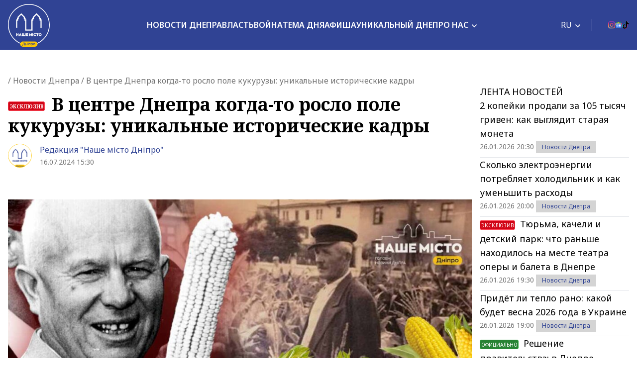

--- FILE ---
content_type: text/html; charset=UTF-8
request_url: https://nashemisto.dp.ua/ru/2024/07/16/v-centre-dnepra-kogda-to-roslo-pole-kukuruzy-unikalnye-istoricheskie-kadry/
body_size: 30951
content:
<!doctype html>
<html lang="ru-RU">
<head>
    <meta charset="utf-8">
    <meta name="viewport" content="width=device-width, initial-scale=1">
	<meta name='robots' content='index, follow, max-image-preview:large, max-snippet:-1, max-video-preview:-1' />
<link rel="alternate" hreflang="uk" href="https://nashemisto.dp.ua/2024/07/16/u-tsentri-dnipra-kolys-roslo-pole-kukurudzy-unikalni-istorychni-kadry/" />
<link rel="alternate" hreflang="ru" href="https://nashemisto.dp.ua/ru/2024/07/16/v-centre-dnepra-kogda-to-roslo-pole-kukuruzy-unikalnye-istoricheskie-kadry/" />
<link rel="alternate" hreflang="x-default" href="https://nashemisto.dp.ua/2024/07/16/u-tsentri-dnipra-kolys-roslo-pole-kukurudzy-unikalni-istorychni-kadry/" />

	<!-- This site is optimized with the Yoast SEO plugin v22.3 - https://yoast.com/wordpress/plugins/seo/ -->
	<title>В центре Днепра когда-то росло поле кукурузы, 16 июля 2024 - Наше Місто</title>
	<meta name="description" content="Некоторые улицы современного Днепра раньше были засеяны кукурузой ► Наше Місто" />
	<link rel="canonical" href="https://nashemisto.dp.ua/ru/2024/07/16/v-centre-dnepra-kogda-to-roslo-pole-kukuruzy-unikalnye-istoricheskie-kadry/" />
	<meta property="og:locale" content="ru_RU" />
	<meta property="og:type" content="article" />
	<meta property="og:title" content="В центре Днепра когда-то росло поле кукурузы: уникальные исторические кадры" />
	<meta property="og:description" content="Некоторые улицы современного Днепра раньше были засеяны кукурузой ► Наше Місто" />
	<meta property="og:url" content="https://nashemisto.dp.ua/ru/2024/07/16/v-centre-dnepra-kogda-to-roslo-pole-kukuruzy-unikalnye-istoricheskie-kadry/" />
	<meta property="og:site_name" content="Наше Місто" />
	<meta property="article:publisher" content="https://www.facebook.com/nashemistolive" />
	<meta property="article:published_time" content="2024-07-16T12:30:00+00:00" />
	<meta property="article:modified_time" content="2024-07-16T12:40:37+00:00" />
	<meta property="og:image" content="https://nashemisto.dp.ua/wp-content/uploads/2024/07/kukurudziane_bozhevillia_u_dnipri_rus.jpg" />
	<meta property="og:image:width" content="1250" />
	<meta property="og:image:height" content="800" />
	<meta property="og:image:type" content="image/jpeg" />
	<meta name="author" content="Редакция &quot;Наше мiсто Дніпро&quot;" />
	<meta name="twitter:card" content="summary_large_image" />
	<script type="application/ld+json" class="yoast-schema-graph">{"@context":"https://schema.org","@graph":[{"@type":"WebPage","@id":"https://nashemisto.dp.ua/ru/2024/07/16/v-centre-dnepra-kogda-to-roslo-pole-kukuruzy-unikalnye-istoricheskie-kadry/","url":"https://nashemisto.dp.ua/ru/2024/07/16/v-centre-dnepra-kogda-to-roslo-pole-kukuruzy-unikalnye-istoricheskie-kadry/","name":"В центре Днепра когда-то росло поле кукурузы, 16 июля 2024 - Наше Місто","isPartOf":{"@id":"https://nashemisto.dp.ua/ru/#website"},"primaryImageOfPage":{"@id":"https://nashemisto.dp.ua/ru/2024/07/16/v-centre-dnepra-kogda-to-roslo-pole-kukuruzy-unikalnye-istoricheskie-kadry/#primaryimage"},"image":{"@id":"https://nashemisto.dp.ua/ru/2024/07/16/v-centre-dnepra-kogda-to-roslo-pole-kukuruzy-unikalnye-istoricheskie-kadry/#primaryimage"},"thumbnailUrl":"https://nashemisto.dp.ua/wp-content/uploads/2024/07/kukurudziane_bozhevillia_u_dnipri_rus.jpg","datePublished":"2024-07-16T12:30:00+00:00","dateModified":"2024-07-16T12:40:37+00:00","description":"Некоторые улицы современного Днепра раньше были засеяны кукурузой ► Наше Місто","breadcrumb":{"@id":"https://nashemisto.dp.ua/ru/2024/07/16/v-centre-dnepra-kogda-to-roslo-pole-kukuruzy-unikalnye-istoricheskie-kadry/#breadcrumb"},"inLanguage":"ru-RU","potentialAction":[{"@type":"ReadAction","target":["https://nashemisto.dp.ua/ru/2024/07/16/v-centre-dnepra-kogda-to-roslo-pole-kukuruzy-unikalnye-istoricheskie-kadry/"]}]},{"@type":"ImageObject","inLanguage":"ru-RU","@id":"https://nashemisto.dp.ua/ru/2024/07/16/v-centre-dnepra-kogda-to-roslo-pole-kukuruzy-unikalnye-istoricheskie-kadry/#primaryimage","url":"https://nashemisto.dp.ua/wp-content/uploads/2024/07/kukurudziane_bozhevillia_u_dnipri_rus.jpg","contentUrl":"https://nashemisto.dp.ua/wp-content/uploads/2024/07/kukurudziane_bozhevillia_u_dnipri_rus.jpg","width":1250,"height":800,"caption":"В центре Днепра когда-то росло поле кукурузы: уникальные исторические кадры"},{"@type":"BreadcrumbList","@id":"https://nashemisto.dp.ua/ru/2024/07/16/v-centre-dnepra-kogda-to-roslo-pole-kukuruzy-unikalnye-istoricheskie-kadry/#breadcrumb","itemListElement":[{"@type":"ListItem","position":1,"name":"Главная страница","item":"https://nashemisto.dp.ua/ru/"},{"@type":"ListItem","position":2,"name":"Новости Днепра"}]},{"@type":"WebSite","@id":"https://nashemisto.dp.ua/ru/#website","url":"https://nashemisto.dp.ua/ru/","name":"Наше Місто","description":"новости Днепра","publisher":{"@id":"https://nashemisto.dp.ua/ru/#organization"},"potentialAction":[{"@type":"SearchAction","target":{"@type":"EntryPoint","urlTemplate":"https://nashemisto.dp.ua/ru/?s={search_term_string}"},"query-input":"required name=search_term_string"}],"inLanguage":"ru-RU"},{"@type":"NewsMediaOrganization","@id":"https://nashemisto.dp.ua/ru/#organization","name":"Городской сайт Днепра Наше Місто","alternateName":"Наше Місто, новини Дніпра","url":"https://nashemisto.dp.ua/ru/","logo":{"@type":"ImageObject","inLanguage":"ru-RU","@id":"https://nashemisto.dp.ua/ru/#/schema/logo/image/","url":"https://nashemisto.dp.ua/wp-content/uploads/2019/06/nm-logo-rasterized.png","contentUrl":"https://nashemisto.dp.ua/wp-content/uploads/2019/06/nm-logo-rasterized.png","width":833,"height":164,"caption":"Городской сайт Днепра Наше Місто"},"image":{"@id":"https://nashemisto.dp.ua/ru/#/schema/logo/image/"},"sameAs":["https://www.facebook.com/nashemistolive","https://t.me/nashemistodp","https://www.youtube.com/channel/UCaU3czdSiC8YbC7VM0ebEtQ","https://www.instagram.com/nashe_misto_dnipro/?igshid=YmMyMTA2M2Y="],"legalName":"ТОВ «Газета «Наше місто»","foundingDate":"2 лютого 2016 року","email":"nashemistonews@gmail.com","telephone":"+380730017523","address":{"@type":"PostalAddress","addressCountry":"UA","postalCode":"49000","addressRegion":"Дніпропетровска область","addressLocality":"Дніпро","streetAddress":"ул. Старокозацька, 58"}},{"@type":"NewsArticle","@id":"https://nashemisto.dp.ua/ru/2024/07/16/v-centre-dnepra-kogda-to-roslo-pole-kukuruzy-unikalnye-istoricheskie-kadry/#NewsArticle","mainEntityOfPage":{"@id":"https://nashemisto.dp.ua/ru/2024/07/16/v-centre-dnepra-kogda-to-roslo-pole-kukuruzy-unikalnye-istoricheskie-kadry/"},"headline":"В центре Днепра когда-то росло поле кукурузы: уникальные исторические кадры","author":{"@id":"https://nashemisto.dp.ua/ru/#/schema/person/62c2ccbf0d618f1bf4f890c4cc9a1f5b"},"datePublished":"2024-07-16T12:30:00+03:00","dateModified":"2024-07-16T12:40:37+03:00","description":"Некоторые улицы современного Днепра раньше были засеяны кукурузой. Жители Днепра обнародовали архивные фото со времен кукурузного \"безумия\". Как выгля&hellip;","publisher":{"@id":"https://nashemisto.dp.ua/ru/#organization"},"image":{"@id":"https://nashemisto.dp.ua/ru/2024/07/16/v-centre-dnepra-kogda-to-roslo-pole-kukuruzy-unikalnye-istoricheskie-kadry/#primaryimage"},"keywords":"главное,Днепр,История","articleSection":"Видео,Новости Днепра,Общественные и социальные новости Днепра"},{"@type":"Person","@id":"https://nashemisto.dp.ua/ru/#/schema/person/62c2ccbf0d618f1bf4f890c4cc9a1f5b","name":"Редакция \"Наше мiсто Дніпро\"","image":{"@type":"ImageObject","inLanguage":"ru-RU","@id":"https://nashemisto.dp.ua/ru/#/schema/person/image/","url":"https://nashemisto.dp.ua/wp-content/uploads/2024/01/nm-logo-24.png","contentUrl":"https://nashemisto.dp.ua/wp-content/uploads/2024/01/nm-logo-24.png","caption":"Редакция \"Наше мiсто Дніпро\""},"url":"https://nashemisto.dp.ua/ru/profile/redakciya-nashe-misto-dnipro/"}]}</script>
	<!-- / Yoast SEO plugin. -->


<link rel='dns-prefetch' href='//static.addtoany.com' />
<link rel="alternate" type="application/rss+xml" title="Наше Місто &raquo; Лента" href="https://nashemisto.dp.ua/ru/feed/" />
<link rel="alternate" type="application/rss+xml" title="Наше Місто &raquo; Лента комментариев" href="https://nashemisto.dp.ua/ru/comments/feed/" />
<script type="83ea62bb02959d595184a973-text/javascript">
window._wpemojiSettings = {"baseUrl":"https:\/\/s.w.org\/images\/core\/emoji\/14.0.0\/72x72\/","ext":".png","svgUrl":"https:\/\/s.w.org\/images\/core\/emoji\/14.0.0\/svg\/","svgExt":".svg","source":{"concatemoji":"https:\/\/nashemisto.dp.ua\/wp-includes\/js\/wp-emoji-release.min.js?ver=6.4.7"}};
/*! This file is auto-generated */
!function(i,n){var o,s,e;function c(e){try{var t={supportTests:e,timestamp:(new Date).valueOf()};sessionStorage.setItem(o,JSON.stringify(t))}catch(e){}}function p(e,t,n){e.clearRect(0,0,e.canvas.width,e.canvas.height),e.fillText(t,0,0);var t=new Uint32Array(e.getImageData(0,0,e.canvas.width,e.canvas.height).data),r=(e.clearRect(0,0,e.canvas.width,e.canvas.height),e.fillText(n,0,0),new Uint32Array(e.getImageData(0,0,e.canvas.width,e.canvas.height).data));return t.every(function(e,t){return e===r[t]})}function u(e,t,n){switch(t){case"flag":return n(e,"\ud83c\udff3\ufe0f\u200d\u26a7\ufe0f","\ud83c\udff3\ufe0f\u200b\u26a7\ufe0f")?!1:!n(e,"\ud83c\uddfa\ud83c\uddf3","\ud83c\uddfa\u200b\ud83c\uddf3")&&!n(e,"\ud83c\udff4\udb40\udc67\udb40\udc62\udb40\udc65\udb40\udc6e\udb40\udc67\udb40\udc7f","\ud83c\udff4\u200b\udb40\udc67\u200b\udb40\udc62\u200b\udb40\udc65\u200b\udb40\udc6e\u200b\udb40\udc67\u200b\udb40\udc7f");case"emoji":return!n(e,"\ud83e\udef1\ud83c\udffb\u200d\ud83e\udef2\ud83c\udfff","\ud83e\udef1\ud83c\udffb\u200b\ud83e\udef2\ud83c\udfff")}return!1}function f(e,t,n){var r="undefined"!=typeof WorkerGlobalScope&&self instanceof WorkerGlobalScope?new OffscreenCanvas(300,150):i.createElement("canvas"),a=r.getContext("2d",{willReadFrequently:!0}),o=(a.textBaseline="top",a.font="600 32px Arial",{});return e.forEach(function(e){o[e]=t(a,e,n)}),o}function t(e){var t=i.createElement("script");t.src=e,t.defer=!0,i.head.appendChild(t)}"undefined"!=typeof Promise&&(o="wpEmojiSettingsSupports",s=["flag","emoji"],n.supports={everything:!0,everythingExceptFlag:!0},e=new Promise(function(e){i.addEventListener("DOMContentLoaded",e,{once:!0})}),new Promise(function(t){var n=function(){try{var e=JSON.parse(sessionStorage.getItem(o));if("object"==typeof e&&"number"==typeof e.timestamp&&(new Date).valueOf()<e.timestamp+604800&&"object"==typeof e.supportTests)return e.supportTests}catch(e){}return null}();if(!n){if("undefined"!=typeof Worker&&"undefined"!=typeof OffscreenCanvas&&"undefined"!=typeof URL&&URL.createObjectURL&&"undefined"!=typeof Blob)try{var e="postMessage("+f.toString()+"("+[JSON.stringify(s),u.toString(),p.toString()].join(",")+"));",r=new Blob([e],{type:"text/javascript"}),a=new Worker(URL.createObjectURL(r),{name:"wpTestEmojiSupports"});return void(a.onmessage=function(e){c(n=e.data),a.terminate(),t(n)})}catch(e){}c(n=f(s,u,p))}t(n)}).then(function(e){for(var t in e)n.supports[t]=e[t],n.supports.everything=n.supports.everything&&n.supports[t],"flag"!==t&&(n.supports.everythingExceptFlag=n.supports.everythingExceptFlag&&n.supports[t]);n.supports.everythingExceptFlag=n.supports.everythingExceptFlag&&!n.supports.flag,n.DOMReady=!1,n.readyCallback=function(){n.DOMReady=!0}}).then(function(){return e}).then(function(){var e;n.supports.everything||(n.readyCallback(),(e=n.source||{}).concatemoji?t(e.concatemoji):e.wpemoji&&e.twemoji&&(t(e.twemoji),t(e.wpemoji)))}))}((window,document),window._wpemojiSettings);
</script>
<style id='wp-emoji-styles-inline-css'>

	img.wp-smiley, img.emoji {
		display: inline !important;
		border: none !important;
		box-shadow: none !important;
		height: 1em !important;
		width: 1em !important;
		margin: 0 0.07em !important;
		vertical-align: -0.1em !important;
		background: none !important;
		padding: 0 !important;
	}
</style>
<link rel='stylesheet' id='wp-block-library-css' href='https://nashemisto.dp.ua/wp-includes/css/dist/block-library/style.min.css?ver=6.4.7' media='all' />
<style id='safe-svg-svg-icon-style-inline-css'>
.safe-svg-cover{text-align:center}.safe-svg-cover .safe-svg-inside{display:inline-block;max-width:100%}.safe-svg-cover svg{height:100%;max-height:100%;max-width:100%;width:100%}

</style>
<style id='global-styles-inline-css'>
body{--wp--preset--color--black: #000000;--wp--preset--color--cyan-bluish-gray: #abb8c3;--wp--preset--color--white: #ffffff;--wp--preset--color--pale-pink: #f78da7;--wp--preset--color--vivid-red: #cf2e2e;--wp--preset--color--luminous-vivid-orange: #ff6900;--wp--preset--color--luminous-vivid-amber: #fcb900;--wp--preset--color--light-green-cyan: #7bdcb5;--wp--preset--color--vivid-green-cyan: #00d084;--wp--preset--color--pale-cyan-blue: #8ed1fc;--wp--preset--color--vivid-cyan-blue: #0693e3;--wp--preset--color--vivid-purple: #9b51e0;--wp--preset--color--primary: #525ddc;--wp--preset--gradient--vivid-cyan-blue-to-vivid-purple: linear-gradient(135deg,rgba(6,147,227,1) 0%,rgb(155,81,224) 100%);--wp--preset--gradient--light-green-cyan-to-vivid-green-cyan: linear-gradient(135deg,rgb(122,220,180) 0%,rgb(0,208,130) 100%);--wp--preset--gradient--luminous-vivid-amber-to-luminous-vivid-orange: linear-gradient(135deg,rgba(252,185,0,1) 0%,rgba(255,105,0,1) 100%);--wp--preset--gradient--luminous-vivid-orange-to-vivid-red: linear-gradient(135deg,rgba(255,105,0,1) 0%,rgb(207,46,46) 100%);--wp--preset--gradient--very-light-gray-to-cyan-bluish-gray: linear-gradient(135deg,rgb(238,238,238) 0%,rgb(169,184,195) 100%);--wp--preset--gradient--cool-to-warm-spectrum: linear-gradient(135deg,rgb(74,234,220) 0%,rgb(151,120,209) 20%,rgb(207,42,186) 40%,rgb(238,44,130) 60%,rgb(251,105,98) 80%,rgb(254,248,76) 100%);--wp--preset--gradient--blush-light-purple: linear-gradient(135deg,rgb(255,206,236) 0%,rgb(152,150,240) 100%);--wp--preset--gradient--blush-bordeaux: linear-gradient(135deg,rgb(254,205,165) 0%,rgb(254,45,45) 50%,rgb(107,0,62) 100%);--wp--preset--gradient--luminous-dusk: linear-gradient(135deg,rgb(255,203,112) 0%,rgb(199,81,192) 50%,rgb(65,88,208) 100%);--wp--preset--gradient--pale-ocean: linear-gradient(135deg,rgb(255,245,203) 0%,rgb(182,227,212) 50%,rgb(51,167,181) 100%);--wp--preset--gradient--electric-grass: linear-gradient(135deg,rgb(202,248,128) 0%,rgb(113,206,126) 100%);--wp--preset--gradient--midnight: linear-gradient(135deg,rgb(2,3,129) 0%,rgb(40,116,252) 100%);--wp--preset--font-size--small: 13px;--wp--preset--font-size--medium: 20px;--wp--preset--font-size--large: 36px;--wp--preset--font-size--x-large: 42px;--wp--preset--spacing--20: 0.44rem;--wp--preset--spacing--30: 0.67rem;--wp--preset--spacing--40: 1rem;--wp--preset--spacing--50: 1.5rem;--wp--preset--spacing--60: 2.25rem;--wp--preset--spacing--70: 3.38rem;--wp--preset--spacing--80: 5.06rem;--wp--preset--shadow--natural: 6px 6px 9px rgba(0, 0, 0, 0.2);--wp--preset--shadow--deep: 12px 12px 50px rgba(0, 0, 0, 0.4);--wp--preset--shadow--sharp: 6px 6px 0px rgba(0, 0, 0, 0.2);--wp--preset--shadow--outlined: 6px 6px 0px -3px rgba(255, 255, 255, 1), 6px 6px rgba(0, 0, 0, 1);--wp--preset--shadow--crisp: 6px 6px 0px rgba(0, 0, 0, 1);}body { margin: 0; }.wp-site-blocks > .alignleft { float: left; margin-right: 2em; }.wp-site-blocks > .alignright { float: right; margin-left: 2em; }.wp-site-blocks > .aligncenter { justify-content: center; margin-left: auto; margin-right: auto; }:where(.is-layout-flex){gap: 0.5em;}:where(.is-layout-grid){gap: 0.5em;}body .is-layout-flow > .alignleft{float: left;margin-inline-start: 0;margin-inline-end: 2em;}body .is-layout-flow > .alignright{float: right;margin-inline-start: 2em;margin-inline-end: 0;}body .is-layout-flow > .aligncenter{margin-left: auto !important;margin-right: auto !important;}body .is-layout-constrained > .alignleft{float: left;margin-inline-start: 0;margin-inline-end: 2em;}body .is-layout-constrained > .alignright{float: right;margin-inline-start: 2em;margin-inline-end: 0;}body .is-layout-constrained > .aligncenter{margin-left: auto !important;margin-right: auto !important;}body .is-layout-constrained > :where(:not(.alignleft):not(.alignright):not(.alignfull)){max-width: var(--wp--style--global--content-size);margin-left: auto !important;margin-right: auto !important;}body .is-layout-constrained > .alignwide{max-width: var(--wp--style--global--wide-size);}body .is-layout-flex{display: flex;}body .is-layout-flex{flex-wrap: wrap;align-items: center;}body .is-layout-flex > *{margin: 0;}body .is-layout-grid{display: grid;}body .is-layout-grid > *{margin: 0;}body{padding-top: 0px;padding-right: 0px;padding-bottom: 0px;padding-left: 0px;}a:where(:not(.wp-element-button)){text-decoration: underline;}.wp-element-button, .wp-block-button__link{background-color: #32373c;border-width: 0;color: #fff;font-family: inherit;font-size: inherit;line-height: inherit;padding: calc(0.667em + 2px) calc(1.333em + 2px);text-decoration: none;}.has-black-color{color: var(--wp--preset--color--black) !important;}.has-cyan-bluish-gray-color{color: var(--wp--preset--color--cyan-bluish-gray) !important;}.has-white-color{color: var(--wp--preset--color--white) !important;}.has-pale-pink-color{color: var(--wp--preset--color--pale-pink) !important;}.has-vivid-red-color{color: var(--wp--preset--color--vivid-red) !important;}.has-luminous-vivid-orange-color{color: var(--wp--preset--color--luminous-vivid-orange) !important;}.has-luminous-vivid-amber-color{color: var(--wp--preset--color--luminous-vivid-amber) !important;}.has-light-green-cyan-color{color: var(--wp--preset--color--light-green-cyan) !important;}.has-vivid-green-cyan-color{color: var(--wp--preset--color--vivid-green-cyan) !important;}.has-pale-cyan-blue-color{color: var(--wp--preset--color--pale-cyan-blue) !important;}.has-vivid-cyan-blue-color{color: var(--wp--preset--color--vivid-cyan-blue) !important;}.has-vivid-purple-color{color: var(--wp--preset--color--vivid-purple) !important;}.has-primary-color{color: var(--wp--preset--color--primary) !important;}.has-black-background-color{background-color: var(--wp--preset--color--black) !important;}.has-cyan-bluish-gray-background-color{background-color: var(--wp--preset--color--cyan-bluish-gray) !important;}.has-white-background-color{background-color: var(--wp--preset--color--white) !important;}.has-pale-pink-background-color{background-color: var(--wp--preset--color--pale-pink) !important;}.has-vivid-red-background-color{background-color: var(--wp--preset--color--vivid-red) !important;}.has-luminous-vivid-orange-background-color{background-color: var(--wp--preset--color--luminous-vivid-orange) !important;}.has-luminous-vivid-amber-background-color{background-color: var(--wp--preset--color--luminous-vivid-amber) !important;}.has-light-green-cyan-background-color{background-color: var(--wp--preset--color--light-green-cyan) !important;}.has-vivid-green-cyan-background-color{background-color: var(--wp--preset--color--vivid-green-cyan) !important;}.has-pale-cyan-blue-background-color{background-color: var(--wp--preset--color--pale-cyan-blue) !important;}.has-vivid-cyan-blue-background-color{background-color: var(--wp--preset--color--vivid-cyan-blue) !important;}.has-vivid-purple-background-color{background-color: var(--wp--preset--color--vivid-purple) !important;}.has-primary-background-color{background-color: var(--wp--preset--color--primary) !important;}.has-black-border-color{border-color: var(--wp--preset--color--black) !important;}.has-cyan-bluish-gray-border-color{border-color: var(--wp--preset--color--cyan-bluish-gray) !important;}.has-white-border-color{border-color: var(--wp--preset--color--white) !important;}.has-pale-pink-border-color{border-color: var(--wp--preset--color--pale-pink) !important;}.has-vivid-red-border-color{border-color: var(--wp--preset--color--vivid-red) !important;}.has-luminous-vivid-orange-border-color{border-color: var(--wp--preset--color--luminous-vivid-orange) !important;}.has-luminous-vivid-amber-border-color{border-color: var(--wp--preset--color--luminous-vivid-amber) !important;}.has-light-green-cyan-border-color{border-color: var(--wp--preset--color--light-green-cyan) !important;}.has-vivid-green-cyan-border-color{border-color: var(--wp--preset--color--vivid-green-cyan) !important;}.has-pale-cyan-blue-border-color{border-color: var(--wp--preset--color--pale-cyan-blue) !important;}.has-vivid-cyan-blue-border-color{border-color: var(--wp--preset--color--vivid-cyan-blue) !important;}.has-vivid-purple-border-color{border-color: var(--wp--preset--color--vivid-purple) !important;}.has-primary-border-color{border-color: var(--wp--preset--color--primary) !important;}.has-vivid-cyan-blue-to-vivid-purple-gradient-background{background: var(--wp--preset--gradient--vivid-cyan-blue-to-vivid-purple) !important;}.has-light-green-cyan-to-vivid-green-cyan-gradient-background{background: var(--wp--preset--gradient--light-green-cyan-to-vivid-green-cyan) !important;}.has-luminous-vivid-amber-to-luminous-vivid-orange-gradient-background{background: var(--wp--preset--gradient--luminous-vivid-amber-to-luminous-vivid-orange) !important;}.has-luminous-vivid-orange-to-vivid-red-gradient-background{background: var(--wp--preset--gradient--luminous-vivid-orange-to-vivid-red) !important;}.has-very-light-gray-to-cyan-bluish-gray-gradient-background{background: var(--wp--preset--gradient--very-light-gray-to-cyan-bluish-gray) !important;}.has-cool-to-warm-spectrum-gradient-background{background: var(--wp--preset--gradient--cool-to-warm-spectrum) !important;}.has-blush-light-purple-gradient-background{background: var(--wp--preset--gradient--blush-light-purple) !important;}.has-blush-bordeaux-gradient-background{background: var(--wp--preset--gradient--blush-bordeaux) !important;}.has-luminous-dusk-gradient-background{background: var(--wp--preset--gradient--luminous-dusk) !important;}.has-pale-ocean-gradient-background{background: var(--wp--preset--gradient--pale-ocean) !important;}.has-electric-grass-gradient-background{background: var(--wp--preset--gradient--electric-grass) !important;}.has-midnight-gradient-background{background: var(--wp--preset--gradient--midnight) !important;}.has-small-font-size{font-size: var(--wp--preset--font-size--small) !important;}.has-medium-font-size{font-size: var(--wp--preset--font-size--medium) !important;}.has-large-font-size{font-size: var(--wp--preset--font-size--large) !important;}.has-x-large-font-size{font-size: var(--wp--preset--font-size--x-large) !important;}
.wp-block-navigation a:where(:not(.wp-element-button)){color: inherit;}
:where(.wp-block-post-template.is-layout-flex){gap: 1.25em;}:where(.wp-block-post-template.is-layout-grid){gap: 1.25em;}
:where(.wp-block-columns.is-layout-flex){gap: 2em;}:where(.wp-block-columns.is-layout-grid){gap: 2em;}
.wp-block-pullquote{font-size: 1.5em;line-height: 1.6;}
</style>
<link rel='stylesheet' id='wpml-blocks-css' href='https://nashemisto.dp.ua/wp-content/plugins/sitepress-multilingual-cms/dist/css/blocks/styles.css?ver=4.6.10' media='all' />
<link rel='stylesheet' id='adev-banner-css-css' href='https://nashemisto.dp.ua/wp-content/plugins/adev-ad-banners//assets/css/styles.min.css?ver=1.0.2' media='all' />
<link rel='stylesheet' id='adev-api-trans-style-css' href='https://nashemisto.dp.ua/wp-content/plugins/adev-api/assets/css/styles.min.css?ver=0.8.0' media='all' />
<style id='adev-api-trans-style-inline-css'>
:root{--adev-api-bar-color:#007bff;}
</style>
<link rel='stylesheet' id='cookie-law-info-css' href='https://nashemisto.dp.ua/wp-content/plugins/cookie-law-info/legacy/public/css/cookie-law-info-public.css?ver=3.2.1' media='all' />
<link rel='stylesheet' id='cookie-law-info-gdpr-css' href='https://nashemisto.dp.ua/wp-content/plugins/cookie-law-info/legacy/public/css/cookie-law-info-gdpr.css?ver=3.2.1' media='all' />
<link rel='stylesheet' id='rpt_front_style-css' href='https://nashemisto.dp.ua/wp-content/plugins/related-posts-thumbnails-own/assets/css/front.css?ver=1.9.0' media='all' />
<link rel='stylesheet' id='addtoany-css' href='https://nashemisto.dp.ua/wp-content/plugins/add-to-any/addtoany.min.css?ver=1.16' media='all' />
<link rel='stylesheet' id='nm-style-css' href='https://nashemisto.dp.ua/wp-content/themes/nashe-misto/assets/css/app.css?id=364c0b04b0f4b08d8c22fa113c91fbb7&#038;ver=2.0.0' media='all' />
<script id="wpml-cookie-js-extra" type="83ea62bb02959d595184a973-text/javascript">
var wpml_cookies = {"wp-wpml_current_language":{"value":"ru","expires":1,"path":"\/"}};
var wpml_cookies = {"wp-wpml_current_language":{"value":"ru","expires":1,"path":"\/"}};
</script>
<script src="https://nashemisto.dp.ua/wp-content/plugins/sitepress-multilingual-cms/res/js/cookies/language-cookie.js?ver=4.6.10" id="wpml-cookie-js" defer data-wp-strategy="defer" type="83ea62bb02959d595184a973-text/javascript"></script>
<script id="addtoany-core-js-before" type="83ea62bb02959d595184a973-text/javascript">
window.a2a_config=window.a2a_config||{};a2a_config.callbacks=[];a2a_config.overlays=[];a2a_config.templates={};a2a_localize = {
	Share: "Отправить",
	Save: "Сохранить",
	Subscribe: "Подписаться",
	Email: "E-mail",
	Bookmark: "В закладки!",
	ShowAll: "Показать все",
	ShowLess: "Показать остальное",
	FindServices: "Найти сервис(ы)",
	FindAnyServiceToAddTo: "Найти сервис и добавить",
	PoweredBy: "Работает на",
	ShareViaEmail: "Поделиться по электронной почте",
	SubscribeViaEmail: "Подписаться по электронной почте",
	BookmarkInYourBrowser: "Добавить в закладки",
	BookmarkInstructions: "Нажмите Ctrl+D или \u2318+D, чтобы добавить страницу в закладки",
	AddToYourFavorites: "Добавить в Избранное",
	SendFromWebOrProgram: "Отправлять с любого email-адреса или email-программы",
	EmailProgram: "Почтовая программа",
	More: "Подробнее&#8230;",
	ThanksForSharing: "Спасибо, что поделились!",
	ThanksForFollowing: "Спасибо за подписку!"
};
</script>
<script async src="https://static.addtoany.com/menu/page.js" id="addtoany-core-js" type="83ea62bb02959d595184a973-text/javascript"></script>
<script src="https://nashemisto.dp.ua/wp-includes/js/jquery/jquery.min.js?ver=3.7.1" id="jquery-core-js" type="83ea62bb02959d595184a973-text/javascript"></script>
<script src="https://nashemisto.dp.ua/wp-includes/js/jquery/jquery-migrate.min.js?ver=3.4.1" id="jquery-migrate-js" type="83ea62bb02959d595184a973-text/javascript"></script>
<script async src="https://nashemisto.dp.ua/wp-content/plugins/add-to-any/addtoany.min.js?ver=1.1" id="addtoany-jquery-js" type="83ea62bb02959d595184a973-text/javascript"></script>
<script id="adev-api-trans-script-js-extra" type="83ea62bb02959d595184a973-text/javascript">
var adevApi = {"url":"https:\/\/nashemisto.dp.ua\/wp-json\/adev-api\/v1\/","loading_class":"adev-loading","insert_class":"adev-load-prev-post","wrapper_class":"adev-api-post-wrapper","data_url":"adev-api-post-url","prev_data":"adev-prev-post-id","threshold":"100","is_on":"","cooldown":"0","cooldown_color":"red","request_method":"GET","errors_limit":"3","trackingId":null};
</script>
<script src="https://nashemisto.dp.ua/wp-content/plugins/adev-api/assets/js/script.min.js?ver=0.8.0" id="adev-api-trans-script-js" type="83ea62bb02959d595184a973-text/javascript"></script>
<script id="cookie-law-info-js-extra" type="83ea62bb02959d595184a973-text/javascript">
var Cli_Data = {"nn_cookie_ids":[],"cookielist":[],"non_necessary_cookies":[],"ccpaEnabled":"","ccpaRegionBased":"","ccpaBarEnabled":"","strictlyEnabled":["necessary","obligatoire"],"ccpaType":"gdpr","js_blocking":"1","custom_integration":"","triggerDomRefresh":"","secure_cookies":""};
var cli_cookiebar_settings = {"animate_speed_hide":"500","animate_speed_show":"500","background":"#FFF","border":"#b1a6a6c2","border_on":"","button_1_button_colour":"#314396","button_1_button_hover":"#273678","button_1_link_colour":"#fff","button_1_as_button":"1","button_1_new_win":"","button_2_button_colour":"#333","button_2_button_hover":"#292929","button_2_link_colour":"#444","button_2_as_button":"","button_2_hidebar":"","button_3_button_colour":"#3566bb","button_3_button_hover":"#2a5296","button_3_link_colour":"#fff","button_3_as_button":"1","button_3_new_win":"","button_4_button_colour":"#000","button_4_button_hover":"#000000","button_4_link_colour":"#333333","button_4_as_button":"","button_7_button_colour":"#61a229","button_7_button_hover":"#4e8221","button_7_link_colour":"#fff","button_7_as_button":"1","button_7_new_win":"","font_family":"inherit","header_fix":"","notify_animate_hide":"1","notify_animate_show":"","notify_div_id":"#cookie-law-info-bar","notify_position_horizontal":"right","notify_position_vertical":"bottom","scroll_close":"","scroll_close_reload":"","accept_close_reload":"","reject_close_reload":"","showagain_tab":"","showagain_background":"#fff","showagain_border":"#000","showagain_div_id":"#cookie-law-info-again","showagain_x_position":"100px","text":"#333333","show_once_yn":"","show_once":"10000","logging_on":"","as_popup":"","popup_overlay":"1","bar_heading_text":"","cookie_bar_as":"banner","popup_showagain_position":"bottom-right","widget_position":"left"};
var log_object = {"ajax_url":"https:\/\/nashemisto.dp.ua\/wp-admin\/admin-ajax.php"};
</script>
<script src="https://nashemisto.dp.ua/wp-content/plugins/cookie-law-info/legacy/public/js/cookie-law-info-public.js?ver=3.2.1" id="cookie-law-info-js" type="83ea62bb02959d595184a973-text/javascript"></script>
<link rel="https://api.w.org/" href="https://nashemisto.dp.ua/ru/wp-json/" /><link rel="alternate" type="application/json" href="https://nashemisto.dp.ua/ru/wp-json/wp/v2/posts/930809" /><link rel="alternate" type="application/json+oembed" href="https://nashemisto.dp.ua/ru/wp-json/oembed/1.0/embed?url=https%3A%2F%2Fnashemisto.dp.ua%2Fru%2F2024%2F07%2F16%2Fv-centre-dnepra-kogda-to-roslo-pole-kukuruzy-unikalnye-istoricheskie-kadry%2F" />
<link rel="alternate" type="text/xml+oembed" href="https://nashemisto.dp.ua/ru/wp-json/oembed/1.0/embed?url=https%3A%2F%2Fnashemisto.dp.ua%2Fru%2F2024%2F07%2F16%2Fv-centre-dnepra-kogda-to-roslo-pole-kukuruzy-unikalnye-istoricheskie-kadry%2F&#038;format=xml" />
<meta name="generator" content="WPML ver:4.6.10 stt:45,54;" />

		<!-- GA Google Analytics @ https://m0n.co/ga -->
		<script async src="https://www.googletagmanager.com/gtag/js?id=G-M14WD04KX7" type="83ea62bb02959d595184a973-text/javascript"></script>
		<script type="83ea62bb02959d595184a973-text/javascript">
			window.dataLayer = window.dataLayer || [];
			function gtag(){dataLayer.push(arguments);}
			gtag('js', new Date());
			gtag('config', 'G-M14WD04KX7');
		</script>

				<style>
			#related_posts_thumbnails li{
				border-right: 1px solid #dddddd;
				background-color: #ffffff			}
			#related_posts_thumbnails li:hover{
				background-color: #eeeeee;
			}
			.relpost_content{
				font-size:	14px;
				color: 		#333333;
			}
			.relpost-block-single{
				background-color: #ffffff;
				border-right: 1px solid  #dddddd;
				border-left: 1px solid  #dddddd;
				margin-right: -1px;
			}
			.relpost-block-single:hover{
				background-color: #eeeeee;
			}
		</style>

	<link rel="amphtml" href="https://nashemisto.dp.ua/ru/2024/07/16/v-centre-dnepra-kogda-to-roslo-pole-kukuruzy-unikalnye-istoricheskie-kadry/amp/"><link rel="icon" href="https://nashemisto.dp.ua/wp-content/uploads/2019/06/cropped-nm-logo-circle-32x32.png" sizes="32x32" />
<link rel="icon" href="https://nashemisto.dp.ua/wp-content/uploads/2019/06/cropped-nm-logo-circle-192x192.png" sizes="192x192" />
<link rel="apple-touch-icon" href="https://nashemisto.dp.ua/wp-content/uploads/2019/06/cropped-nm-logo-circle-180x180.png" />
<meta name="msapplication-TileImage" content="https://nashemisto.dp.ua/wp-content/uploads/2019/06/cropped-nm-logo-circle-270x270.png" />
		<style id="wp-custom-css">
			/*.home .banner-img {
    max-height: 140px;
}*/
div#search-form-popup {
    z-index: 9999;
}
header.main-header {
    position: fixed;
    width: 100%;
	top:0;
	z-index:999;
}
body{
	padding-top:90px;
}
.single .post ul {
    list-style-type: disc;
    padding-left: 20px;
}
li.flex nav * {
    color: rgb(115 115 115/var(--tw-text-opacity))!important;
    font-size: .875rem;
    line-height: 1.25rem;
}
li.flex nav {
    margin: 0;
}
ul.sub-menu.block {
    z-index: 2;
}
article.post a {
    color: rgb(48 67 148);
}
span.page-numbers.current {
    background: rgb(48 67 148/var(--tw-text-opacity));
    color: #fff;
}

#polls-1-ans input {
	background: #000;
	width: 15px;
	height: 15px;
	float: left;
	margin-right: 5px;
}
#polls-1-ans p input{
	background: #fff;
	width: 100%;
	height:auto;
	float: center;
}

.single .post ul {
	margin-bottom: 20px;
	margin-left: 12px;
}

@media screen and (max-width:900px){
	.container {
    max-width: 100vw;
	}
	html, body{
	overflow-x:hidden;
}
}
@media screen and (max-width:767px){
	.regular-news-title h3 {
    font-size: 16px;
	}
	.regular-news-title a{
		font-size:12px;
	}
	header.main-header .order-8 {
    order: 4;
	}
	ul.language-switcher-list a {
    font-size: 18px;
    font-weight: bolder;
}
	.single .post ul {
	margin-left: 8px;
}
}		</style>
		    <link rel="preconnect" href="https://fonts.googleapis.com">
    <link rel="preconnect" href="https://fonts.gstatic.com" crossorigin>
    <link href="https://fonts.googleapis.com/css2?family=Noto+Sans:ital,wght@0,400;0,600;1,400;1,600&family=Noto+Serif:wght@600;700&display=swap" rel="stylesheet">
    <!-- Facebook Pixel Code -->
	<script type="83ea62bb02959d595184a973-text/javascript">
	!function(f,b,e,v,n,t,s)
	{if(f.fbq)return;n=f.fbq=function(){n.callMethod?
	n.callMethod.apply(n,arguments):n.queue.push(arguments)};
	if(!f._fbq)f._fbq=n;n.push=n;n.loaded=!0;n.version='2.0';
	n.queue=[];t=b.createElement(e);t.async=!0;
	t.src=v;s=b.getElementsByTagName(e)[0];
	s.parentNode.insertBefore(t,s)}(window,document,'script',
	'https://connect.facebook.net/en_US/fbevents.js');
	 fbq('init', '168146477157797'); 
	fbq('track', 'PageView');
	</script>
	<noscript>
	 <img height="1" width="1" 
	src="https://www.facebook.com/tr?id=168146477157797&ev=PageView
	&noscript=1"/>
	</noscript>
	<!-- /Facebook Pixel Code -->

	<!-- Push from gravitec -->
	<script async src="https://cdn.gravitec.net/storage/0ad551f73c173f5b71088e1cfdfe24fe/client.js" type="83ea62bb02959d595184a973-text/javascript"></script>
	<!-- /Push from gravitec -->

	<style>
	.single .post ol{
		list-style: auto;
		padding-left: 20px;
	}

     svg.fa-instagram path {
         fill: #cc43b1;
     }

	</style>
	
	<script async src="https://pagead2.googlesyndication.com/pagead/js/adsbygoogle.js?client=ca-pub-7356327189412806
     crossorigin=" anonymous" type="83ea62bb02959d595184a973-text/javascript"></script>
							
	<script type="83ea62bb02959d595184a973-text/javascript">
		(function(c,l,a,r,i,t,y){
			c[a]=c[a]||function(){(c[a].q=c[a].q||[]).push(arguments)};
			t=l.createElement(r);t.async=1;t.src="https://www.clarity.ms/tag/"+i;
			y=l.getElementsByTagName(r)[0];y.parentNode.insertBefore(t,y);
		})(window, document, "clarity", "script", "u8kp0velgc");
	</script>
    
</head>

<svg width="0" height="0" style="position: absolute; top: -9999999px; left: -9999999px">
	<radialGradient id="rg-instagram" r="150%" cx="30%" cy="107%">
		<stop stop-color="#fdf497" offset="0"/>
		<stop stop-color="#fdf497" offset="0.05"/>
		<stop stop-color="#fd5949" offset="0.45"/>
		<stop stop-color="#d6249f" offset="0.6"/>
		<stop stop-color="#285AEB" offset="0.9"/>
	</radialGradient>
</svg>

<body class="post-template-default single single-post postid-930809 single-format-standard wp-custom-logo wp-embed-responsive bg-gray-50">

<div id="app" class="flex flex-col">
    <a class="sr-only focus:not-sr-only" href="#main">
    Skip to content
</a>

<header class="main-header bg-nm-blue-600 transition-all collapse">
    <div class="container grid grid-cols-3 gap-y-4 xl:flex">
        <a href="https://nashemisto.dp.ua/ru/" class="custom-logo-link navbar-brand block order-1 mr-8 my-2 shrink-0 w-16 h-16 xl:w-[84px] xl:h-[84px]" rel="home" itemprop="url" aria-label="Наше Місто"><span class="custom-logo" ><?xml version="1.0" encoding="UTF-8"?> <svg xmlns="http://www.w3.org/2000/svg" width="343" height="352" viewBox="0 0 343 352" fill="none"><path fill-rule="evenodd" clip-rule="evenodd" d="M234.057 77L264.016 106.755V114.816H269.063V128.286H276V195.763H267.381V136.784H260.444V123.314H255.397V110.257L234.055 89.06L212.619 110.337V123.314H207.572V136.784H200.635V219H142.397V136.784H135.444V123.314H130.413V110.274L109.04 89.0591L87.6026 110.337V123.314H82.5558V136.784H75.6186V195.763H67V128.286H73.9373V114.816H78.9841V106.834L109.04 77.0009L137.026 104.779L139.032 106.727V114.816H144.063V128.286H151.016V210.502H192.016V128.286H198.953V114.816H204V106.834L234.057 77Z" fill="white"></path><path fill-rule="evenodd" clip-rule="evenodd" d="M234.057 76.2954L264.516 106.547V114.316H269.563V127.786H276.5V196.263H266.881V137.284H259.944V123.814H254.897V110.465L234.055 89.7646L213.119 110.545V123.814H208.072V137.284H201.135V219.5H141.897V137.284H134.944V123.814H129.913V110.482L109.04 89.7636L88.1026 110.545V123.814H83.0558V137.284H76.1186V196.263H66.5V127.786H73.4373V114.316H78.4841V106.625L109.04 76.2965L137.374 104.42L137.378 104.424L139.532 106.515V114.316H144.563V127.786H151.516V210.002H191.516V127.786H198.453V114.316H203.5V106.625L234.057 76.2954ZM204.5 107.042V115.316H199.453V128.786H192.516V211.002H150.516V128.786H143.563V115.316H138.532V106.938L136.678 105.138L136.674 105.134L109.04 77.7054L79.4841 107.042V115.316H74.4373V128.786H67.5V195.263H75.1186V136.284H82.0558V122.814H87.1026V110.129L109.04 88.3546L130.913 110.065V122.814H135.944V136.284H142.897V218.5H200.135V136.284H207.072V122.814H212.119V110.129L234.055 88.3554L255.897 110.049V122.814H260.944V136.284H267.881V195.263H275.5V128.786H268.563V115.316H263.516V106.963L234.057 77.7046L204.5 107.042Z" fill="white"></path><path fill-rule="evenodd" clip-rule="evenodd" d="M336.988 171C336.988 262.124 262.899 336 171.5 336C80.1006 336 6.01176 262.124 6.01176 171C6.01176 79.8758 80.1006 6 171.5 6C262.899 6 336.988 79.8758 336.988 171ZM171.5 342C266.214 342 343 265.443 343 171C343 76.5565 266.214 0 171.5 0C76.7859 0 0 76.5565 0 171C0 265.443 76.7859 342 171.5 342Z" fill="white"></path><path d="M67 263.506V241.528H73.206V250.571H80.7493V241.528H86.9664V263.506H80.7568V256.129H73.206V263.506H67ZM106.298 263.506L104.882 260.326H96.8164L95.4001 263.506H88.6081L98.751 241.528H103L113.143 263.506H106.298ZM99.5361 253.163L98.612 255.511H103.12L102.196 253.163L100.873 249.018L99.5361 253.163ZM114.799 263.506V241.528H121.017V257.949H126.652V241.528H132.869V257.949H138.534V241.528H144.751V263.506H114.799ZM148.042 263.506V241.528H165.093V246.867H154.041V250.232H163.339V255.202H154.041V258.163H165.431V263.506H148.042ZM193.572 241.528H196.833V263.506H190.74V254.214L186.063 259.957H184L179.282 254.245V263.506H173.219V241.528H176.449L185.037 252.021L193.572 241.528ZM200.465 263.506V241.528H206.852V263.506H200.465ZM221.732 264C218.12 264 215.248 262.971 213.114 260.914C210.98 258.857 209.913 256.047 209.913 252.485C209.913 248.948 210.98 246.16 213.114 244.12C215.248 242.08 218.12 241.062 221.732 241.064C223.658 241.039 225.567 241.424 227.333 242.194C228.955 242.872 230.392 243.931 231.522 245.28L226.657 249.263C226.172 248.511 225.505 247.895 224.718 247.473C223.878 247.016 222.936 246.781 221.98 246.791C220.274 246.791 218.93 247.294 217.949 248.299C216.967 249.303 216.474 250.693 216.469 252.466C216.469 254.28 216.962 255.7 217.949 256.728C218.935 257.755 220.279 258.258 221.98 258.235C222.942 258.251 223.893 258.028 224.748 257.587C225.531 257.17 226.19 256.553 226.657 255.797L231.522 259.78C229.192 262.596 225.925 264.003 221.72 264H221.732ZM238.573 263.506V247.206H232.141V241.528H251.345V247.206H244.959V263.506H238.573ZM263.998 264C260.446 264 257.552 262.93 255.316 260.79C253.08 258.649 251.971 255.886 251.991 252.5C251.991 249.104 253.1 246.341 255.316 244.21C257.532 242.08 260.426 241.01 263.998 241C267.566 241 270.459 242.07 272.675 244.21C274.892 246.351 276 249.114 276 252.5C276 255.896 274.892 258.659 272.675 260.79C270.459 262.92 267.563 263.99 263.986 264H263.998ZM263.998 258.318C264.735 258.352 265.471 258.226 266.156 257.949C266.84 257.672 267.457 257.25 267.965 256.713C268.951 255.643 269.445 254.243 269.445 252.515C269.445 250.787 268.951 249.388 267.965 248.318C267.457 247.78 266.84 247.358 266.156 247.081C265.471 246.804 264.735 246.678 263.998 246.712C263.26 246.682 262.524 246.809 261.84 247.086C261.155 247.363 260.537 247.783 260.027 248.318C259.043 249.388 258.549 250.787 258.547 252.515C258.544 254.243 259.038 255.643 260.027 256.713C260.536 257.246 261.152 257.665 261.835 257.942C262.517 258.219 263.251 258.347 263.986 258.318H263.998Z" fill="white"></path><path d="M220.444 309H122.407C110.584 309 101 318.584 101 330.407V330.415C101 342.238 110.584 351.822 122.407 351.822H220.444C232.267 351.822 241.852 342.238 241.852 330.415V330.407C241.852 318.584 232.267 309 220.444 309Z" fill="#fec600"></path><path d="M140.795 335.57V343.534H137.544V338.762H121.617V343.534H118.366V335.57H120.491C121.66 334.536 122.246 332.091 122.251 328.233V318.428H137.432V335.578L140.795 335.57ZM124.205 335.57H133.898V321.567H125.696V328.464C125.716 331.899 125.219 334.268 124.205 335.57ZM154.97 323.118H158.355V338.777H154.962V332.968H147.059V338.777H143.666V323.118H147.059V330.075H154.962L154.97 323.118ZM165.707 320.471C165.506 320.678 165.264 320.841 164.998 320.95C164.731 321.059 164.444 321.112 164.156 321.105C163.863 321.11 163.573 321.057 163.302 320.948C163.03 320.839 162.783 320.677 162.575 320.471C162.369 320.27 162.206 320.029 162.097 319.762C161.988 319.495 161.935 319.208 161.942 318.92C161.94 318.641 161.996 318.366 162.105 318.109C162.214 317.853 162.374 317.621 162.575 317.429C162.783 317.223 163.03 317.061 163.302 316.952C163.573 316.843 163.863 316.79 164.156 316.795C164.444 316.788 164.731 316.841 164.998 316.95C165.264 317.059 165.506 317.222 165.707 317.429C165.908 317.621 166.068 317.853 166.177 318.109C166.286 318.366 166.342 318.641 166.341 318.92C166.347 319.208 166.295 319.495 166.186 319.762C166.077 320.029 165.914 320.27 165.707 320.471ZM162.404 338.762V323.103H165.848V338.762H162.404ZM184.452 323.103V338.762H181.06V326.138H173.268V338.762H169.868V323.103H184.452ZM188.486 343.81V323.103H191.857V324.594C192.53 323.96 193.325 323.47 194.195 323.153C195.064 322.836 195.988 322.7 196.912 322.753C197.921 322.713 198.927 322.893 199.86 323.279C200.793 323.665 201.632 324.249 202.318 324.99C203.766 326.61 204.512 328.74 204.391 330.91C204.509 333.093 203.764 335.236 202.318 336.875C201.602 337.624 200.734 338.212 199.772 338.598C198.81 338.983 197.776 339.159 196.741 339.112C194.593 339.112 192.965 338.461 191.857 337.159V343.869L188.486 343.81ZM196.107 336.04C196.752 336.072 197.397 335.965 197.997 335.727C198.598 335.489 199.14 335.126 199.589 334.661C200.495 333.61 200.96 332.25 200.886 330.865C200.927 330.189 200.834 329.511 200.611 328.871C200.388 328.231 200.041 327.642 199.589 327.137C199.155 326.678 198.627 326.318 198.042 326.08C197.457 325.842 196.827 325.732 196.196 325.758C195.335 325.762 194.487 325.969 193.721 326.362C192.942 326.719 192.277 327.284 191.797 327.995V333.721C192.22 334.479 192.85 335.1 193.613 335.513C194.376 335.927 195.241 336.114 196.107 336.055V336.04ZM221.459 336.845C219.703 338.285 217.503 339.071 215.232 339.071C212.962 339.071 210.762 338.285 209.007 336.845C207.494 335.25 206.651 333.135 206.651 330.936C206.651 328.737 207.494 326.623 209.007 325.027C210.713 323.491 212.954 322.688 215.247 322.79C216.379 322.736 217.51 322.906 218.576 323.29C219.641 323.674 220.621 324.264 221.459 325.027C222.971 326.627 223.813 328.745 223.813 330.947C223.813 333.149 222.971 335.267 221.459 336.868V336.845ZM211.594 334.608C212.075 335.079 212.647 335.447 213.275 335.69C213.904 335.932 214.574 336.044 215.247 336.018C215.916 336.046 216.583 335.936 217.207 335.693C217.831 335.45 218.398 335.081 218.871 334.608C219.348 334.116 219.719 333.531 219.962 332.89C220.204 332.249 220.313 331.565 220.28 330.88C220.31 330.207 220.2 329.535 219.957 328.906C219.715 328.278 219.345 327.706 218.871 327.227C218.398 326.754 217.831 326.384 217.207 326.142C216.583 325.899 215.916 325.789 215.247 325.817C214.574 325.784 213.901 325.893 213.271 326.135C212.642 326.378 212.071 326.75 211.594 327.227C211.117 327.704 210.745 328.275 210.503 328.904C210.26 329.533 210.151 330.207 210.184 330.88C210.152 331.568 210.262 332.256 210.507 332.9C210.752 333.544 211.127 334.131 211.609 334.623L211.594 334.608Z" fill="#304394"></path></svg> </span></a>

        <nav class="tst nav-primary self-center col-span-3 xl:pr-4 xl:border-r border-white text-white order-8 xl:order-4">
                <ul class="nav "><li class="language-switcher menu-item-has-children">
    <a href="#" class="current-language">RU</a>
    <ul class="language-switcher-list sub-menu">
            <li><a href="https://nashemisto.dp.ua/2024/07/16/u-tsentri-dnipra-kolys-roslo-pole-kukurudzy-unikalni-istorychni-kadry/">UK </a>  </li>                     </ul>
</li></ul>

        </nav>

        <nav class="nav-socials nav-primary-socials xl:ml-8 order-2 xl:order-5"><ul class="socials">
    <li class="social-item social-item-facebook"><a
                href="https://www.facebook.com/nashemistodnipro"
                title="Facebook"
                target="_blank"
                rel="noreferrer noopner nofollow"
        ><i class="fa-brands fa-facebook" style="color: #1778f2;"></i></a></li>
    <li class="social-item social-item-telegram"><a
                href="https://t.me/nashemisto_dp"
                title="Telegram"
                target="_blank"
                rel="noreferrer noopner nofollow"
        ><i class="fa-brands fa-telegram" style="color: #0088cc;"></i></a></li>
    <li class="social-item social-item-youtube"><a
                href="https://www.youtube.com/channel/UCaU3czdSiC8YbC7VM0ebEtQ"
                title="YouTube"
                target="_blank"
                rel="noreferrer noopner nofollow"
        ><i class="fa-brands fa-youtube" style="color: #ff0000;"></i></a></li>
    <li class="social-item social-item-instagram"><a
                href="https://www.instagram.com/nashe.misto.dnipro"
                title="Instagram"
                target="_blank"
                rel="noreferrer noopner nofollow"
        ><svg height="16" width="14" viewBox="0 0 448 512"><path fill="url(#rg-instagram)" d="M224.1 141c-63.6 0-114.9 51.3-114.9 114.9s51.3 114.9 114.9 114.9S339 319.5 339 255.9 287.7 141 224.1 141zm0 189.6c-41.1 0-74.7-33.5-74.7-74.7s33.5-74.7 74.7-74.7 74.7 33.5 74.7 74.7-33.6 74.7-74.7 74.7zm146.4-194.3c0 14.9-12 26.8-26.8 26.8-14.9 0-26.8-12-26.8-26.8s12-26.8 26.8-26.8 26.8 12 26.8 26.8zm76.1 27.2c-1.7-35.9-9.9-67.7-36.2-93.9-26.2-26.2-58-34.4-93.9-36.2-37-2.1-147.9-2.1-184.9 0-35.8 1.7-67.6 9.9-93.9 36.1s-34.4 58-36.2 93.9c-2.1 37-2.1 147.9 0 184.9 1.7 35.9 9.9 67.7 36.2 93.9s58 34.4 93.9 36.2c37 2.1 147.9 2.1 184.9 0 35.9-1.7 67.7-9.9 93.9-36.2 26.2-26.2 34.4-58 36.2-93.9 2.1-37 2.1-147.8 0-184.8zM398.8 388c-7.8 19.6-22.9 34.7-42.6 42.6-29.5 11.7-99.5 9-132.1 9s-102.7 2.6-132.1-9c-19.6-7.8-34.7-22.9-42.6-42.6-11.7-29.5-9-99.5-9-132.1s-2.6-102.7 9-132.1c7.8-19.6 22.9-34.7 42.6-42.6 29.5-11.7 99.5-9 132.1-9s102.7-2.6 132.1 9c19.6 7.8 34.7 22.9 42.6 42.6 11.7 29.5 9 99.5 9 132.1s2.7 102.7-9 132.1z"/></svg></a></li>
    <li class="social-item social-item-news"><a
                href="https://news.google.com/publications/CAAqBwgKMPSQmAsw-7qvAw"
                title="News"
                target="_blank"
                rel="noreferrer noopner nofollow"
        ><svg height="16" width="14" viewBox="0 0 507.74 415.42"><defs><style>.cls-1{fill:#0c9d58;}.cls-2{fill:#004d40;}.cls-10,.cls-2,.cls-3,.cls-5,.cls-9{opacity:0.2;}.cls-2,.cls-3,.cls-5,.cls-9{isolation:isolate;}.cls-3,.cls-8{fill:#fff;}.cls-4{fill:#ea4335;}.cls-5{fill:#3e2723;}.cls-6{fill:#ffc107;}.cls-7{fill:#4285f4;}.cls-11,.cls-9{fill:#1a237e;}.cls-12{fill:url(#radial-gradient);}</style><radialGradient id="radial-gradient" cx="114.43" cy="397.76" r="493.77" gradientTransform="matrix(1, 0, 0, -1, 0, 431.41)" gradientUnits="userSpaceOnUse"><stop offset="0" stop-color="#fff" stop-opacity="0.1"/><stop offset="1" stop-color="#fff" stop-opacity="0"/></radialGradient></defs><title>google-news</title><path class="cls-1" d="M403.88,281.8a12.94,12.94,0,0,1-12.95,12.85H116.8a12.94,12.94,0,0,1-13-12.85V12.86A13,13,0,0,1,116.8,0H390.93a12.94,12.94,0,0,1,12.95,12.86V281.8Z"/><polygon class="cls-2" points="403.88 69.14 301.14 55.91 403.88 83.48 403.88 69.14"/><path class="cls-2" d="M258.82,14,103.24,83.49l172-62.59v-.17c-3-6.48-10.39-9.5-16.37-6.71Z"/><path class="cls-3" d="M390.93,0H116.8a13,13,0,0,0-13,12.86v2.88a13,13,0,0,1,13-12.86H390.93a12.94,12.94,0,0,1,12.95,12.86V12.86A12.94,12.94,0,0,0,390.93,0Z"/><path class="cls-4" d="M170.38,273.53c-1.86,6.91,1.84,14,8.21,15.66l253.9,68.28c6.37,1.71,13.1-2.55,14.95-9.45L507.25,124.8c1.85-6.91-1.85-14-8.22-15.66L245.13,40.85c-6.37-1.7-13.1,2.55-14.94,9.46Z"/><polygon class="cls-5" points="450.04 204.47 463.39 285.6 450.04 335.46 450.04 204.47"/><polygon class="cls-5" points="302.34 59.22 314.31 62.44 321.73 112.51 302.34 59.22"/><path class="cls-3" d="M499,109.14,245.14,40.85c-6.37-1.7-13.1,2.55-14.94,9.46L170.38,273.53c-.1.38-.12.75-.19,1.13L229.55,53.12c1.86-6.9,8.58-11.16,14.95-9.45L498.4,112c6,1.61,9.59,8,8.41,14.54l.45-1.69c1.85-6.91-1.85-14-8.22-15.66Z"/><path class="cls-6" d="M370.34,246c2.44,6.72-.63,14.06-6.82,16.32L95.6,359.87c-6.2,2.25-13.27-1.4-15.71-8.12L.84,134.59c-2.44-6.72.63-14.06,6.82-16.31L275.59,20.76c6.2-2.25,13.26,1.4,15.71,8.12Z"/><path class="cls-3" d="M1.86,137.33c-2.44-6.72.63-14.06,6.82-16.32L276.6,23.49c6.13-2.23,13.1,1.33,15.62,7.91l-.92-2.53c-2.45-6.72-9.52-10.37-15.71-8.11L7.66,118.28c-6.2,2.25-9.27,9.59-6.82,16.31L79.89,351.75a2,2,0,0,0,.1.21Z"/><path class="cls-7" d="M450,402.44a13,13,0,0,1-13,13H70.68a13,13,0,0,1-13-13V125.49a13,13,0,0,1,13-13H437.06a13,13,0,0,1,13,13Z"/><path class="cls-8" d="M380.08,222.14H270.45V193.29H380.08a5.77,5.77,0,0,1,5.77,5.77v17.3A5.77,5.77,0,0,1,380.08,222.14Zm0,109.62H270.45V302.91H380.08a5.77,5.77,0,0,1,5.77,5.77V326A5.77,5.77,0,0,1,380.08,331.76Zm17.31-54.82H270.45V248.09H397.39a5.78,5.78,0,0,1,5.77,5.77v17.31a5.77,5.77,0,0,1-5.77,5.77Z"/><path class="cls-9" d="M437.06,412.54H70.68a13,13,0,0,1-13-13v2.89a13,13,0,0,0,13,13H437.06a13,13,0,0,0,13-13v-2.89A13,13,0,0,1,437.06,412.54Z"/><path class="cls-3" d="M70.68,115.39H437.06a13,13,0,0,1,13,13v-2.89a13,13,0,0,0-13-13H70.68a13,13,0,0,0-13,13v2.89a13,13,0,0,1,13-13Z"/><path class="cls-8" d="M172.37,251v26H209.7c-3.08,15.85-17,27.34-37.33,27.34-22.66,0-41-19.17-41-41.83s18.38-41.83,41-41.83a37.61,37.61,0,0,1,26.56,10.38v0l19.76-19.76a66.51,66.51,0,0,0-46.33-18,69.24,69.24,0,1,0,0,138.47c40,0,66.29-28.11,66.29-67.66A83.11,83.11,0,0,0,237.56,251Z"/><g class="cls-10"><path class="cls-11" d="M173.09,277v2.88h36.64q.41-1.42.69-2.88Z"/><path class="cls-11" d="M173.09,331.76a69.22,69.22,0,0,1-69.2-67.8c0,.48,0,1,0,1.44a69.24,69.24,0,0,0,69.24,69.24c40,0,66.29-28.11,66.29-67.66,0-.32,0-.62,0-.93C238.48,304.57,212.42,331.76,173.09,331.76Zm26.56-100.69a37.65,37.65,0,0,0-26.56-10.38c-22.66,0-41,19.17-41,41.83,0,.49,0,1,.07,1.44.77-22,18.79-40.39,41-40.39A37.55,37.55,0,0,1,199.65,234h0l21.2-21.2c-.5-.46-1-.87-1.56-1.32l-19.63,19.64Z"/></g><path class="cls-9" d="M385.85,219.25v-2.89a5.77,5.77,0,0,1-5.77,5.77H270.45V225H380.08a5.75,5.75,0,0,0,5.77-5.76Zm-5.77,112.51H270.45v2.88H380.08a5.77,5.77,0,0,0,5.77-5.77V326A5.77,5.77,0,0,1,380.08,331.76Zm17.31-54.82H270.45v2.89H397.39a5.77,5.77,0,0,0,5.77-5.77v-2.88a5.77,5.77,0,0,1-5.77,5.76Z"/><path class="cls-12" d="M499,109.14,403.88,83.55V12.86A12.94,12.94,0,0,0,390.93,0H116.8a13,13,0,0,0-13,12.86V83.27l-96.19,35c-6.2,2.25-9.27,9.59-6.82,16.31L57.7,290.8V402.44a13,13,0,0,0,13,13H437.06a13,13,0,0,0,13-13V338.35L507.26,124.8c1.85-6.91-1.85-14-8.22-15.66Z"/></svg></a></li>
    <li class="social-item social-item-tiktok"><a
                href="https://www.tiktok.com/@nashe_misto_dp"
                title="TikTok"
                target="_blank"
                rel="noreferrer noopner nofollow"
        ><svg height="16" width="14" viewBox="0 0 293768 333327"><path fill="#26f4ee" d="M204958 0c5369 45832 32829 78170 77253 81022v43471l-287 27V87593c-44424-2850-69965-30183-75333-76015l-47060-1v192819c6791 86790-60835 89368-86703 56462 30342 18977 79608 6642 73766-68039V0h58365zM78515 319644c-26591-5471-50770-21358-64969-44588-34496-56437-3401-148418 96651-157884v54345l-164 27v-40773C17274 145544 7961 245185 33650 286633c9906 15984 26169 27227 44864 33011z"/><path fill="#fb2c53" d="M218434 11587c3505 29920 15609 55386 35948 70259-27522-10602-43651-34934-47791-70262l11843 3zm63489 82463c3786 804 7734 1348 11844 1611v51530c-25770 2537-48321-5946-74600-21749l4034 88251c0 28460 106 41467-15166 67648-34260 58734-95927 63376-137628 35401 54529 22502 137077-4810 136916-103049v-96320c26279 15803 48830 24286 74600 21748V94050zm-171890 37247c5390-1122 11048-1985 16998-2548v54345c-21666 3569-35427 10222-41862 22528-20267 38754 5827 69491 35017 74111-33931 5638-73721-28750-49999-74111 6434-12304 18180-18959 39846-22528v-51797zm64479-119719h1808-1808z"/><path d="M206590 11578c5369 45832 30910 73164 75333 76015v51528c-25770 2539-48321-5945-74600-21748v96320c206 125717-135035 135283-173673 72939-25688-41449-16376-141089 76383-155862v52323c-21666 3569-33412 10224-39846 22528-39762 76035 98926 121273 89342-1225V11577l47060 1z"/></svg></a></li>
</ul></nav>

        <a
                href="#"
                data-collapse-target=".main-header"
                class="block self-center xl:hidden ml-auto px-2 py-1 order-3 text-white"
		   		aria-label="Главное меню"
        ><span class="bars"><i></i><i></i><i></i></span></a>

                <nav class="nav-primary xl:mx-auto col-span-3 order-6 xl:order-2 xl:self-center" aria-label="Главное меню">
                <div class="menu-hlavnoe-meniu-container"><ul id="menu-hlavnoe-meniu" class="nav gap-4 font-semibold text-white uppercase flex flex-col items-start xl:flex-row xl:flex-wrap xl:justify-center"><li id="menu-item-942074" class="menu-item menu-item-type-taxonomy menu-item-object-category current-post-ancestor current-menu-parent current-post-parent menu-item-942074"><a href="https://nashemisto.dp.ua/ru/category/novosti/">Новости Днепра</a></li>
<li id="menu-item-864799" class="menu-item menu-item-type-taxonomy menu-item-object-category menu-item-864799"><a href="https://nashemisto.dp.ua/ru/category/vlast/">Власть</a></li>
<li id="menu-item-423194" class="menu-item menu-item-type-taxonomy menu-item-object-category menu-item-423194"><a href="https://nashemisto.dp.ua/ru/category/novosti/war/">Война</a></li>
<li id="menu-item-864800" class="menu-item menu-item-type-taxonomy menu-item-object-category menu-item-864800"><a href="https://nashemisto.dp.ua/ru/category/tema-dnia-ru/">Тема дня</a></li>
<li id="menu-item-612482" class="menu-item menu-item-type-taxonomy menu-item-object-category menu-item-612482"><a href="https://nashemisto.dp.ua/ru/category/novosti/affiche/">Афиша</a></li>
<li id="menu-item-864801" class="menu-item menu-item-type-taxonomy menu-item-object-category menu-item-864801"><a href="https://nashemisto.dp.ua/ru/category/unykalnyi-dnepr/">Уникальный Днепр</a></li>
<li id="menu-item-826109" class="menu-item menu-item-type-custom menu-item-object-custom menu-item-has-children menu-item-826109"><a href="/ru/o-nas/">О нас</a>
<ul class="sub-menu">
	<li id="menu-item-284174" class="menu-item menu-item-type-post_type menu-item-object-page menu-item-284174"><a href="https://nashemisto.dp.ua/ru/o-nas/">О нас</a></li>
</ul>
</li>
<li id="menu-item-713892" class="search-toggle menu-item menu-item-type-custom menu-item-object-custom menu-item-713892"><a href="#" target="_blank" rel="nofollow"><i class="far fa-search" aria-label="Пошук"></i></a></li>
</ul></div>
            </nav>
        

        </div>
</header>
<div class="container py-8 flex flex-col gap-8 xl:grid xl:grid-cols-4 xl:gap-4 grow">
    <main id="main" class="main order-5 col-span-3">
                           <nav aria-label="breadcrumb" class="text-neutral-500 mb-4" style="padding-top: 1.75rem;">
               <span><a href="https://nashemisto.dp.ua/ru/" ><i class="fas fa-home"></i><span class="d-none sr-only">Главная страница</span></a> / <a href="https://nashemisto.dp.ua/ru/category/novosti/" >Новости Днепра</a></span> / В центре Днепра когда-то росло поле кукурузы: уникальные исторические кадры           </nav>
                                     <article class="post-930809 post type-post status-publish format-standard has-post-thumbnail hentry category-video category-novosti category-obshhestvo tag-glavnoe tag-dnepr tag-istoriya adev-api-post-wrapper " data-adev-api-post-url="https://nashemisto.dp.ua/ru/2024/07/16/v-centre-dnepra-kogda-to-roslo-pole-kukuruzy-unikalnye-istoricheskie-kadry/" >
  <header>
    <h1 class="entry-title mb-4">
      <span style="
        font-size: 10px;
        text-decoration: none;
        display: inline;
        text-transform: uppercase;
        vertical-align: middle;
        padding: .1rem .1rem;
        border: 0.25px solid #fa4454;
        border-radius: 0.25rem;
        color: #fff;
        background-color: #d10516;
        margin-right: 5.25px;
        ">ЭКСКЛЮЗИВ</span>
            В центре Днепра когда-то росло поле кукурузы: уникальные исторические кадры
    </h1>

    <div class="header-meta text-neutral-500 mb-4">
    <img width="800" height="800" src="https://nashemisto.dp.ua/wp-content/uploads/2024/01/nm-logo-24.png" class="adev-author-img rounded-circle attachment-adev_author_image size-adev_author_image" alt="" loading="lazy" decoding="async" srcset="https://nashemisto.dp.ua/wp-content/uploads/2024/01/nm-logo-24.png 800w, https://nashemisto.dp.ua/wp-content/uploads/2024/01/nm-logo-24-288x288.png 288w, https://nashemisto.dp.ua/wp-content/uploads/2024/01/nm-logo-24-662x662.png 662w, https://nashemisto.dp.ua/wp-content/uploads/2024/01/nm-logo-24-350x350.png 350w, https://nashemisto.dp.ua/wp-content/uploads/2024/01/nm-logo-24-100x100.png 100w" sizes="(max-width: 800px) 100vw, 800px" />
    <p class="author-meta mb-0"><a class="text-nm-blue-600" href="https://nashemisto.dp.ua/ru/profile/redakciya-nashe-misto-dnipro/">Редакция "Наше мiсто Дніпро"</a></p>
    <p class="post-meta"><time class="entry-date published font-medium text-sm" datetime="2024-07-16T15:30:00+03:00">16.07.2024 15:30</time>
    </p>
</div>
 <div class="mb-4"><div class="addtoany_shortcode"><div class="a2a_kit a2a_kit_size_32 addtoany_list" data-a2a-url="https://nashemisto.dp.ua/ru/2024/07/16/v-centre-dnepra-kogda-to-roslo-pole-kukuruzy-unikalnye-istoricheskie-kadry/" data-a2a-title="В центре Днепра когда-то росло поле кукурузы: уникальные исторические кадры"><a class="a2a_button_facebook" href="https://www.addtoany.com/add_to/facebook?linkurl=https%3A%2F%2Fnashemisto.dp.ua%2Fru%2F2024%2F07%2F16%2Fv-centre-dnepra-kogda-to-roslo-pole-kukuruzy-unikalnye-istoricheskie-kadry%2F&amp;linkname=%D0%92%20%D1%86%D0%B5%D0%BD%D1%82%D1%80%D0%B5%20%D0%94%D0%BD%D0%B5%D0%BF%D1%80%D0%B0%20%D0%BA%D0%BE%D0%B3%D0%B4%D0%B0-%D1%82%D0%BE%20%D1%80%D0%BE%D1%81%D0%BB%D0%BE%20%D0%BF%D0%BE%D0%BB%D0%B5%20%D0%BA%D1%83%D0%BA%D1%83%D1%80%D1%83%D0%B7%D1%8B%3A%20%D1%83%D0%BD%D0%B8%D0%BA%D0%B0%D0%BB%D1%8C%D0%BD%D1%8B%D0%B5%20%D0%B8%D1%81%D1%82%D0%BE%D1%80%D0%B8%D1%87%D0%B5%D1%81%D0%BA%D0%B8%D0%B5%20%D0%BA%D0%B0%D0%B4%D1%80%D1%8B" title="Facebook" rel="nofollow noopener" target="_blank"></a><a class="a2a_button_twitter" href="https://www.addtoany.com/add_to/twitter?linkurl=https%3A%2F%2Fnashemisto.dp.ua%2Fru%2F2024%2F07%2F16%2Fv-centre-dnepra-kogda-to-roslo-pole-kukuruzy-unikalnye-istoricheskie-kadry%2F&amp;linkname=%D0%92%20%D1%86%D0%B5%D0%BD%D1%82%D1%80%D0%B5%20%D0%94%D0%BD%D0%B5%D0%BF%D1%80%D0%B0%20%D0%BA%D0%BE%D0%B3%D0%B4%D0%B0-%D1%82%D0%BE%20%D1%80%D0%BE%D1%81%D0%BB%D0%BE%20%D0%BF%D0%BE%D0%BB%D0%B5%20%D0%BA%D1%83%D0%BA%D1%83%D1%80%D1%83%D0%B7%D1%8B%3A%20%D1%83%D0%BD%D0%B8%D0%BA%D0%B0%D0%BB%D1%8C%D0%BD%D1%8B%D0%B5%20%D0%B8%D1%81%D1%82%D0%BE%D1%80%D0%B8%D1%87%D0%B5%D1%81%D0%BA%D0%B8%D0%B5%20%D0%BA%D0%B0%D0%B4%D1%80%D1%8B" title="Twitter" rel="nofollow noopener" target="_blank"></a><a class="a2a_button_viber" href="https://www.addtoany.com/add_to/viber?linkurl=https%3A%2F%2Fnashemisto.dp.ua%2Fru%2F2024%2F07%2F16%2Fv-centre-dnepra-kogda-to-roslo-pole-kukuruzy-unikalnye-istoricheskie-kadry%2F&amp;linkname=%D0%92%20%D1%86%D0%B5%D0%BD%D1%82%D1%80%D0%B5%20%D0%94%D0%BD%D0%B5%D0%BF%D1%80%D0%B0%20%D0%BA%D0%BE%D0%B3%D0%B4%D0%B0-%D1%82%D0%BE%20%D1%80%D0%BE%D1%81%D0%BB%D0%BE%20%D0%BF%D0%BE%D0%BB%D0%B5%20%D0%BA%D1%83%D0%BA%D1%83%D1%80%D1%83%D0%B7%D1%8B%3A%20%D1%83%D0%BD%D0%B8%D0%BA%D0%B0%D0%BB%D1%8C%D0%BD%D1%8B%D0%B5%20%D0%B8%D1%81%D1%82%D0%BE%D1%80%D0%B8%D1%87%D0%B5%D1%81%D0%BA%D0%B8%D0%B5%20%D0%BA%D0%B0%D0%B4%D1%80%D1%8B" title="Viber" rel="nofollow noopener" target="_blank"></a><a class="a2a_button_whatsapp" href="https://www.addtoany.com/add_to/whatsapp?linkurl=https%3A%2F%2Fnashemisto.dp.ua%2Fru%2F2024%2F07%2F16%2Fv-centre-dnepra-kogda-to-roslo-pole-kukuruzy-unikalnye-istoricheskie-kadry%2F&amp;linkname=%D0%92%20%D1%86%D0%B5%D0%BD%D1%82%D1%80%D0%B5%20%D0%94%D0%BD%D0%B5%D0%BF%D1%80%D0%B0%20%D0%BA%D0%BE%D0%B3%D0%B4%D0%B0-%D1%82%D0%BE%20%D1%80%D0%BE%D1%81%D0%BB%D0%BE%20%D0%BF%D0%BE%D0%BB%D0%B5%20%D0%BA%D1%83%D0%BA%D1%83%D1%80%D1%83%D0%B7%D1%8B%3A%20%D1%83%D0%BD%D0%B8%D0%BA%D0%B0%D0%BB%D1%8C%D0%BD%D1%8B%D0%B5%20%D0%B8%D1%81%D1%82%D0%BE%D1%80%D0%B8%D1%87%D0%B5%D1%81%D0%BA%D0%B8%D0%B5%20%D0%BA%D0%B0%D0%B4%D1%80%D1%8B" title="WhatsApp" rel="nofollow noopener" target="_blank"></a><a class="a2a_button_telegram" href="https://www.addtoany.com/add_to/telegram?linkurl=https%3A%2F%2Fnashemisto.dp.ua%2Fru%2F2024%2F07%2F16%2Fv-centre-dnepra-kogda-to-roslo-pole-kukuruzy-unikalnye-istoricheskie-kadry%2F&amp;linkname=%D0%92%20%D1%86%D0%B5%D0%BD%D1%82%D1%80%D0%B5%20%D0%94%D0%BD%D0%B5%D0%BF%D1%80%D0%B0%20%D0%BA%D0%BE%D0%B3%D0%B4%D0%B0-%D1%82%D0%BE%20%D1%80%D0%BE%D1%81%D0%BB%D0%BE%20%D0%BF%D0%BE%D0%BB%D0%B5%20%D0%BA%D1%83%D0%BA%D1%83%D1%80%D1%83%D0%B7%D1%8B%3A%20%D1%83%D0%BD%D0%B8%D0%BA%D0%B0%D0%BB%D1%8C%D0%BD%D1%8B%D0%B5%20%D0%B8%D1%81%D1%82%D0%BE%D1%80%D0%B8%D1%87%D0%B5%D1%81%D0%BA%D0%B8%D0%B5%20%D0%BA%D0%B0%D0%B4%D1%80%D1%8B" title="Telegram" rel="nofollow noopener" target="_blank"></a><a class="a2a_dd a2a_counter addtoany_share_save addtoany_share" href="https://www.addtoany.com/share"></a></div></div></div>   </header>

  <div class="entry-content">
    <img width="1034" height="662" src="https://nashemisto.dp.ua/wp-content/uploads/2024/07/kukurudziane_bozhevillia_u_dnipri_rus-1034x662.jpg" class="mb-4 wp-post-image" alt="В центре Днепра когда-то росло поле кукурузы: уникальные исторические кадры" decoding="async" srcset="https://nashemisto.dp.ua/wp-content/uploads/2024/07/kukurudziane_bozhevillia_u_dnipri_rus-1034x662.jpg 1034w, https://nashemisto.dp.ua/wp-content/uploads/2024/07/kukurudziane_bozhevillia_u_dnipri_rus-450x288.jpg 450w, https://nashemisto.dp.ua/wp-content/uploads/2024/07/kukurudziane_bozhevillia_u_dnipri_rus-547x350.jpg 547w, https://nashemisto.dp.ua/wp-content/uploads/2024/07/kukurudziane_bozhevillia_u_dnipri_rus.jpg 1250w" sizes="(max-width: 1034px) 100vw, 1034px" />
    
<p>Некоторые улицы современного Днепра раньше были засеяны кукурузой. Жители Днепра обнародовали архивные фото со времен кукурузного &#171;безумия&#187;. Как выглядело поле в городском ландшафте, &#8212; расскажет &#171;Наше Місто&#187;.</p>



<p>Жители Днепра обнародовали архивные фото со времен кукурузного &#171;безумия&#187;, которое продолжалось в 1960-х годах, когда по приказу Хрущева территорию Украины засаживали кукурузой. Початки сажали не только на полях, но и посреди городской застройки и возле школ.</p>



<p>По рассказам днепрян, в начале 1960-х на углу улиц Авиационная и Орловская на пустыре возле школы №59 высадили поле кукурузы. Позже на этом месте был построен детский сад.</p>



<p>Жители Днепра отмечают, что раньше это была окраина города, а на пустыре располагался аэродром, откуда взлетали самолеты. Именно поэтому в будущем эти улицы назвали Авиационная и Воздухофлотская.</p>



<figure class="wp-block-gallery has-nested-images columns-default is-cropped wp-block-gallery-1 is-layout-flex wp-block-gallery-is-layout-flex">
<figure class="wp-block-image size-large"><img loading="lazy" decoding="async" width="854" height="662" data-id="930856" src="https://nashemisto.dp.ua/wp-content/uploads/2024/07/444139947_1885492621913885_4161229437262091859_n-854x662.jpg" alt="У центрі Дніпра колись росло поле кукурудзи: унікальні історичні кадри" class="wp-image-930856" srcset="https://nashemisto.dp.ua/wp-content/uploads/2024/07/444139947_1885492621913885_4161229437262091859_n-854x662.jpg 854w, https://nashemisto.dp.ua/wp-content/uploads/2024/07/444139947_1885492621913885_4161229437262091859_n-371x288.jpg 371w, https://nashemisto.dp.ua/wp-content/uploads/2024/07/444139947_1885492621913885_4161229437262091859_n-451x350.jpg 451w, https://nashemisto.dp.ua/wp-content/uploads/2024/07/444139947_1885492621913885_4161229437262091859_n.jpg 1056w" sizes="(max-width: 854px) 100vw, 854px" /></figure>



<figure class="wp-block-image size-large"><img loading="lazy" decoding="async" width="661" height="662" data-id="930855" src="https://nashemisto.dp.ua/wp-content/uploads/2024/07/441151429_1908895932891971_5080979236465554506_n-768x769-1-661x662.jpg" alt="У центрі Дніпра колись росло поле кукурудзи: унікальні історичні кадри" class="wp-image-930855" srcset="https://nashemisto.dp.ua/wp-content/uploads/2024/07/441151429_1908895932891971_5080979236465554506_n-768x769-1-661x662.jpg 661w, https://nashemisto.dp.ua/wp-content/uploads/2024/07/441151429_1908895932891971_5080979236465554506_n-768x769-1-288x288.jpg 288w, https://nashemisto.dp.ua/wp-content/uploads/2024/07/441151429_1908895932891971_5080979236465554506_n-768x769-1-350x350.jpg 350w, https://nashemisto.dp.ua/wp-content/uploads/2024/07/441151429_1908895932891971_5080979236465554506_n-768x769-1-100x100.jpg 100w, https://nashemisto.dp.ua/wp-content/uploads/2024/07/441151429_1908895932891971_5080979236465554506_n-768x769-1.jpg 768w" sizes="(max-width: 661px) 100vw, 661px" /><figcaption class="wp-element-caption">Фото: фейсбук-страница <a href="https://www.facebook.com/groups/421334225037372/" target="_blank" rel="nofollow">История в фотографиях. Екатеринослав-Днепропетровск.</a></figcaption></figure>
</figure>



<p>В 60-х маленькие поля кукурузы были в разных районах Днепра. В частности, на улице Давыдова початками был засеян огромный участок земли, который простирался в сторону проспекта Металлургов. Что интересно, местный магазин, который был рядом с полем, назвали &#171;Кукурузник&#187; &#8212; вот таким было кукурузное &#171;безумие&#187;.</p>



<figure class="wp-block-embed is-type-video is-provider-youtube wp-block-embed-youtube wp-embed-aspect-16-9 wp-has-aspect-ratio"><div class="wp-block-embed__wrapper">
<iframe loading="lazy" title="У центрі Дніпра колись росло поле кукурудзи: архівні кадри" width="500" height="281" src="https://www.youtube.com/embed/iOIVrAK2q_I?feature=oembed" frameborder="0" allow="accelerometer; autoplay; clipboard-write; encrypted-media; gyroscope; picture-in-picture; web-share" referrerpolicy="strict-origin-when-cross-origin" allowfullscreen></iframe>
</div></figure>



<p>Напомним, ранее мы писали: Стало известно, <a href="https://nashemisto.dp.ua/ru/2024/07/15/stalo-izvestno-chto-bylo-na-meste-legendarnoj-kitajskoj-steny-v-dnepre-bolee-poluveka-nazad/">что было на месте легендарной Китайской стены</a> в Днепре более полувека назад.</p>



<p>Читайте также: Как полвека назад <a href="https://nashemisto.dp.ua/ru/2024/07/13/kak-polveka-nazad-vygljadela-kosa-na-pobede-kotoraja-spasaet-zhitelej-dnepra-ot-zhary/">выглядела коса на Победе</a>, которая спасает жителей Днепра от жары.</p>
<div class="after-post-content border-t border-gray-200 my-8 py-8">

















    <p class="mb-4">Категория: <a href="https://nashemisto.dp.ua/ru/category/novosti/video/" rel="category tag">Видео</a>, <a href="https://nashemisto.dp.ua/ru/category/novosti/" rel="category tag">Новости Днепра</a>, <a href="https://nashemisto.dp.ua/ru/category/novosti/obshhestvo/" rel="category tag">Общественные и социальные новости Днепра</a></p>
    <p class="mb-0">Метки:&nbsp;<a href="https://nashemisto.dp.ua/ru/tag/glavnoe/" rel="tag">главное</a>, <a href="https://nashemisto.dp.ua/ru/tag/dnepr/" rel="tag">Днепр</a>, <a href="https://nashemisto.dp.ua/ru/tag/istoriya/" rel="tag">История</a></p>
    <p class="mt-4">Приєднуйтесь до нас у <a href="https://t.me/nashemisto_dp" title="Telegram" target="_blank" rel="noreferrer noopner nofollow"><i class="fa-brands fa-telegram fa-shake fa-2xl" style="color: #0088cc;"></i></a></p>
    

            <h3 style="padding-top: 2rem; padding-bottom: .5rem; font-family: Noto Sans,ui-sans-serif,system-ui,-apple-system,BlinkMacSystemFont,Segoe UI,Roboto,Helvetica Neue,Arial,sans-serif,Apple Color Emoji,Segoe UI Emoji,Segoe UI Symbol,Noto Color Emoji;">Дивіться також:</h3>
        <!-- relpost-thumb-wrapper --><div class="relpost-thumb-wrapper"><!-- filter-class --><div class="relpost-thumb-container"><!-- related_posts_thumbnails --><ul id="related_posts_thumbnails"><li ><a href="https://nashemisto.dp.ua/ru/2026/01/25/izobretatel-iz-krivogo-roga-sozdal-unikalnuju-termokapsulu-kotoraja-mozhet-sogret-bez-otoplenija/" ><img loading="lazy" decoding="async" class="relpost-post-image" alt="Изобретатель из Кривого Рога создал уникальную термокапсулу, которая может согреть без отопления" src="https://nashemisto.dp.ua/wp-content/uploads/2026/01/img_4459-414x259.jpeg" width="414" height="259" /></a><a href="https://nashemisto.dp.ua/ru/2026/01/25/izobretatel-iz-krivogo-roga-sozdal-unikalnuju-termokapsulu-kotoraja-mozhet-sogret-bez-otoplenija/" class="relpost_content"><span class="rpth_list_content">Изобретатель из Кривого Рога создал уникальную термокапсулу, которая может согреть без отопления</span></a></li><li ><a href="https://nashemisto.dp.ua/ru/2026/01/21/bljekauty-i-himioterapija-vo-vremja-trevog-vrach-iz-dnepra-rasskazal-o-rabote-onkologicheskogo-otdelenija-v-uslovijah-vojny/" ><img loading="lazy" decoding="async" class="relpost-post-image" alt="Блэкауты и химиотерапия во время тревог: врач из Днепра рассказал о работе онкологического отделения..." src="https://nashemisto.dp.ua/wp-content/uploads/2026/01/maxresdefault-2-414x259.jpg" width="414" height="259" /></a><a href="https://nashemisto.dp.ua/ru/2026/01/21/bljekauty-i-himioterapija-vo-vremja-trevog-vrach-iz-dnepra-rasskazal-o-rabote-onkologicheskogo-otdelenija-v-uslovijah-vojny/" class="relpost_content"><span class="rpth_list_content">Блэкауты и химиотерапия во время тревог: врач из Днепра рассказал о работе онкологического отделения...</span></a></li><li ><a href="https://nashemisto.dp.ua/ru/2026/01/18/sybirskyi-antytsyklon-i-snihovi-rekordy-u-dnipri-synoptyky-pro-zymovu-pohodu/" ><img loading="lazy" decoding="async" class="relpost-post-image" alt="циклон" src="https://nashemisto.dp.ua/wp-content/uploads/2026/01/pohoda-r-414x259.jpg" width="414" height="259" /></a><a href="https://nashemisto.dp.ua/ru/2026/01/18/sybirskyi-antytsyklon-i-snihovi-rekordy-u-dnipri-synoptyky-pro-zymovu-pohodu/" class="relpost_content"><span class="rpth_list_content">Сибирский антициклон и снежные рекорды в Днепре: синоптики о зимней погоде</span></a></li><li ><a href="https://nashemisto.dp.ua/ru/2026/01/12/samye-dlinnye-prospekty-dnepra-kak-oni-menjalis-s-techeniem-vremeni/" ><img loading="lazy" decoding="async" class="relpost-post-image" alt="Самые длинные проспекты Днепра: как они менялись с течением времени" src="https://nashemisto.dp.ua/wp-content/uploads/2026/01/iak_zminiuvalysia_holovni_prospekty_dnipra_sait_rus-414x259.jpg" width="414" height="259" /></a><a href="https://nashemisto.dp.ua/ru/2026/01/12/samye-dlinnye-prospekty-dnepra-kak-oni-menjalis-s-techeniem-vremeni/" class="relpost_content"><span class="rpth_list_content">Самые длинные проспекты Днепра: как они менялись с течением времени</span></a></li></ul><!-- close related_posts_thumbnails --><div style="clear: both"></div></div><!-- close filter class --></div><!-- close relpost-thumb-wrapper -->    </div>

<style>
    #related_posts_thumbnails li {
        border-right: initial;
        background-color: initial;
        float: none;
        padding: 0;
        display: inherit;
    }
    .relpost-thumb-container ul {
        display: grid;
        gap: 1rem;
        grid-template-columns: repeat(1, 1fr);
        list-style-type: none!important;
        padding: 0!important;
    }
    @media  screen and (min-width: 400px) {
        .relpost-thumb-container ul {
            grid-template-columns: repeat(2, 1fr);
        }
    }
    @media  screen and (min-width: 800px) {
        .relpost-thumb-container ul {
            grid-template-columns: repeat(4, 1fr);
        }
    }
</style>  </div>

  <footer>
    
  </footer>

  </article>

<style type="text/css">

  .btn.smooth-scroll {
    bottom: 1rem!important;
  }
  .show-sticky.sticky-video {
    position: fixed;
    width: 340px;
    bottom: 68px;
    right: 0;
    z-index: 9999;
  }

  .close{
    display: none;
  }
  .show-sticky.sticky-video .close{
    display: block;
    position: absolute;
    top: -18px;
    right: 2px;
    width: 30px;
    height: 30px;
    border-radius: 50%;
    cursor: pointer;
    z-index: 999;
  }
  @media  screen and (max-width:900px){
    html, body{
      overflow-x:inherit!important;
    }

  }

  @media  screen and (max-width:460px){
    .show-sticky.sticky-video {
      width: 330px;
    }
  }
</style>

<script type="83ea62bb02959d595184a973-text/javascript">

  $ = jQuery;

  var videoBlock = $('figure.wp-block-embed').first().find('.wp-block-embed__wrapper');
  if (videoBlock.length) {
  var videoBlockTop = videoBlock.offset().top;

  var isClose = false;
  $('body').on('click', '.sticky-video > .close' , function () {
    $('figure.wp-block-embed').first().find('.wp-block-embed__wrapper').removeClass('show-sticky');

    if(!isClose) {
      setTimeout(function () {
        $('figure.wp-block-embed').first().find('.wp-block-embed__wrapper').addClass('show-sticky');
        isClose = true;
      }, 10000);
    }
  });

  $(document).ready(function (){
    // console.log($('figure.wp-block-embed').first().height());
    $('figure.wp-block-embed').first().css('height', $('figure.wp-block-embed').first().height());
    $('figure.wp-block-embed').first().find('.wp-block-embed__wrapper').addClass('show-sticky');
    $('figure.wp-block-embed').first().find('.wp-block-embed__wrapper').prepend('<div class="close">' +
            '<svg class="nts-video-sticky-close" xmlns="http://www.w3.org/2000/svg" width="100%" height="100%" viewBox="0 0 16 16" x="0px" y="0px">' +
            '<circle fill="#555" opacity="1" cx="8" cy="8" r="8"></circle>'+
            '<circle fill="#fff" opacity="1" cx="8" cy="8" r="7"></circle>'+
            '<circle fill="#555" opacity="1" cx="8" cy="8" r="6"></circle>'+
            '<g>'+
            '<path stroke="#fff" d="M5 5 L11 11 M11 5 L5 11" stroke-width="1"></path>'+
            '</g>'+
            '</svg></div>');
  });

  $(window).scroll(function(){
    var headerBlockTop = $('header.main-header').offset().top;
    // console.log(videoBlockTop - headerBlockTop  - 100);

    if ((videoBlockTop - headerBlockTop  - 100) > -150) {
      $('figure.wp-block-embed').first().find('.wp-block-embed__wrapper').removeClass('sticky-video');
    } else {
      $('figure.wp-block-embed').first().find('.wp-block-embed__wrapper').addClass('sticky-video');
    }
  })
  }



</script>            
            <section class="widget_text widget mb-6 custom_html-79 widget_custom_html"><div class="textwidget custom-html-widget"><a href="https://news.google.com/publications/CAAqBwgKMPSQmAsw-7qvAw" class="btn btn-primary align-self-center mt-3 mt-lg-0" target="_blank" rel="noreferrer noopner nofollow noopener" style="
    display: block; text-align: center">Читайте останні новини <strong>Нашого міста</strong>&nbsp;у&nbsp;<span style="color: #4285F4">G</span><span style="color: #EA4335">o</span><span style="color: #FBBC05">o</span><span style="color: #4285F4">g</span><span style="color: #34A853">l</span><span style="color: #EA4335">e</span> <span style="color: #4285F4">N</span><span style="color: #EA4335">e</span><span style="color: #FBBC05">w</span><span style="color: #34A853">s</span>&nbsp;<img width="40" style="display: inline" class="inline" src="/wp-content/uploads/2023/12/google-news-icon.png" alt="Google News"></a></div></section>    
    <div class="adev-load-prev-post flex flex-col xl:grid xl:grid-cols-2 justify-between gap-4 ">
        <a data-adev-prev-post-id="930841" href="https://nashemisto.dp.ua/ru/2024/07/16/verhovnaja-rada-otmenila-perehod-na-letnee-i-zimnee-vremja-v-ukraine/" rel="prev"><i class="far fa-fw fa-arrow-left"></i> Верховная Рада отменила переход на «летнее» и «зимнее» время в Украине</a>        <a href="https://nashemisto.dp.ua/ru/2024/07/16/po-10-chasov-v-den-gotovilsja-k-nmt-200-balnik-iz-dnepra-rasskazal-o-sekretah-uspeha/" rel="next">По 10 часов в день готовился к НМТ: 200-бальник из Днепра рассказал о секретах успеха <i class="far fa-fw fa-arrow-right"></i></a>    </div>
    </main>

        <aside class="sidebar order-10">
                <section class="widget_text widget mb-6 custom_html-78 widget_custom_html"><div class="textwidget custom-html-widget"><br></div></section><section class="widget mb-6 news_feed_widget-5 nm-news-feed-widget">
<div id="news_feed_widget-5" class="news-feed flex flex-col gap-4">
    
    <h3 class="news-feed-title font-sans uppercase">Лента новостей</h3>
    
    <ul class="news-feed-feed flex flex-col gap-4">
                     <li class="flex flex-col gap-2">
            <div class="post-meta border-b border-gray-200">
                <a href="https://nashemisto.dp.ua/ru/2026/01/26/2-kopejki-prodali-za-105-tysjach-griven-kak-vygljadit-staraja-moneta/"><h4 class="font-sans text-lg">
                                                                        2 копейки продали за 105 тысяч гривен: как выглядит старая монета</h4></a>
                <span class="block text-neutral-500 pb-2"><time class="entry-date published font-medium text-sm" datetime="2026-01-26T20:30:00+02:00">26.01.2026 20:30</time> <span class="inline-block px-3 py-1 bg-neutral-300 text-nm-blue-600 text-xs"><a href="https://nashemisto.dp.ua/ru/category/novosti/">Новости Днепра</a></span></span>
            </div>
        </li>
                     <li class="flex flex-col gap-2">
            <div class="post-meta border-b border-gray-200">
                <a href="https://nashemisto.dp.ua/ru/2026/01/26/skolko-jelektrojenergii-potrebljaet-holodilnik-i-kak-umenshit-rashody/"><h4 class="font-sans text-lg">
                                                                        Сколько электроэнергии потребляет холодильник и как уменьшить расходы</h4></a>
                <span class="block text-neutral-500 pb-2"><time class="entry-date published font-medium text-sm" datetime="2026-01-26T20:00:00+02:00">26.01.2026 20:00</time> <span class="inline-block px-3 py-1 bg-neutral-300 text-nm-blue-600 text-xs"><a href="https://nashemisto.dp.ua/ru/category/novosti/">Новости Днепра</a></span></span>
            </div>
        </li>
                     <li class="flex flex-col gap-2">
            <div class="post-meta border-b border-gray-200">
                <a href="https://nashemisto.dp.ua/ru/2026/01/26/tjurma-kacheli-i-detskij-park-chto-ranshe-nahodilos-na-meste-teatra-opery-i-baleta-v-dnepre/"><h4 class="font-sans text-lg">
                        <span style="
        font-size: 10px;
        text-decoration: none;
        display: inline;
        text-transform: uppercase;
        vertical-align: middle;
        padding: .1rem .1rem;
        border: 0.25px solid #fa4454;
        border-radius: 0.25rem;
        color: #fff;
        background-color: #d10516;
        margin-right: 5.25px;
        ">ЭКСКЛЮЗИВ</span>
                                                Тюрьма, качели и детский парк: что раньше находилось на месте театра оперы и балета в Днепре</h4></a>
                <span class="block text-neutral-500 pb-2"><time class="entry-date published font-medium text-sm" datetime="2026-01-26T19:30:00+02:00">26.01.2026 19:30</time> <span class="inline-block px-3 py-1 bg-neutral-300 text-nm-blue-600 text-xs"><a href="https://nashemisto.dp.ua/ru/category/novosti/">Новости Днепра</a></span></span>
            </div>
        </li>
                     <li class="flex flex-col gap-2">
            <div class="post-meta border-b border-gray-200">
                <a href="https://nashemisto.dp.ua/ru/2026/01/26/pridjot-li-teplo-rano-kakoj-budet-vesna-2026-goda-v-ukraine/"><h4 class="font-sans text-lg">
                                                                        Придёт ли тепло рано: какой будет весна 2026 года в Украине</h4></a>
                <span class="block text-neutral-500 pb-2"><time class="entry-date published font-medium text-sm" datetime="2026-01-26T19:00:00+02:00">26.01.2026 19:00</time> <span class="inline-block px-3 py-1 bg-neutral-300 text-nm-blue-600 text-xs"><a href="https://nashemisto.dp.ua/ru/category/novosti/">Новости Днепра</a></span></span>
            </div>
        </li>
                     <li class="flex flex-col gap-2">
            <div class="post-meta border-b border-gray-200">
                <a href="https://nashemisto.dp.ua/ru/2026/01/26/reshenie-pravitelstva-v-dnepre-sokratili-kolichestvo-jelektrotransporta-na-linii-dlja-snizhenija-nagruzki-na-jelektrosistemu/"><h4 class="font-sans text-lg">
                                                <span style="
        font-size: 10px;
        text-decoration: none;
        display: inline;
        text-transform: uppercase;
        vertical-align: middle;
        padding: .1rem .1rem;
        border: 0.25px solid #32a842;
        border-radius: 0.25rem;
        color: #fff;
        background-color: #278233;
        margin-right: 5.25px;
        ">ОФИЦИАЛЬНО</span>                        Решение правительства: в Днепре сократили количество электротранспорта на линии для снижения нагрузки на электросистему</h4></a>
                <span class="block text-neutral-500 pb-2"><time class="entry-date published font-medium text-sm" datetime="2026-01-26T18:59:07+02:00">26.01.2026 18:59</time> <span class="inline-block px-3 py-1 bg-neutral-300 text-nm-blue-600 text-xs"><a href="https://nashemisto.dp.ua/ru/category/novosti/">Новости Днепра</a></span></span>
            </div>
        </li>
                     <li class="flex flex-col gap-2">
            <div class="post-meta border-b border-gray-200">
                <a href="https://nashemisto.dp.ua/ru/2026/01/26/plata-za-dostavku-gaza-komu-ee-mogut-ne-nachisljat-i-kak-prekratit-platezhi/"><h4 class="font-sans text-lg">
                                                                        Плата за доставку газа: кому ее могут не начислять и как прекратить платежи</h4></a>
                <span class="block text-neutral-500 pb-2"><time class="entry-date published font-medium text-sm" datetime="2026-01-26T18:00:00+02:00">26.01.2026 18:00</time> <span class="inline-block px-3 py-1 bg-neutral-300 text-nm-blue-600 text-xs"><a href="https://nashemisto.dp.ua/ru/category/novosti/">Новости Днепра</a></span></span>
            </div>
        </li>
                     <li class="flex flex-col gap-2">
            <div class="post-meta border-b border-gray-200">
                <a href="https://nashemisto.dp.ua/ru/2026/01/26/vyplaty-do-4-5-tysjach-griven-kto-mozhet-poluchit-novuju-denezhnuju-pomoshh-i-kak-podat-zajavku/"><h4 class="font-sans text-lg">
                                                                        Выплаты до 4,5 тысяч гривен: кто может получить новую денежную помощь и как подать заявку</h4></a>
                <span class="block text-neutral-500 pb-2"><time class="entry-date published font-medium text-sm" datetime="2026-01-26T17:30:00+02:00">26.01.2026 17:30</time> <span class="inline-block px-3 py-1 bg-neutral-300 text-nm-blue-600 text-xs"><a href="https://nashemisto.dp.ua/ru/category/novosti/">Новости Днепра</a></span></span>
            </div>
        </li>
                     <li class="flex flex-col gap-2">
            <div class="post-meta border-b border-gray-200">
                <a href="https://nashemisto.dp.ua/ru/2026/01/26/posle-kratkovremennogo-poteplenija-v-ukrainu-vernutsja-silnye-morozy-kakaja-budet-pogoda-v-dnepre-27-janvarja/"><h4 class="font-sans text-lg">
                                                                        После кратковременного потепления в Украину вернутся сильные морозы: какая будет погода в Днепре 27 января</h4></a>
                <span class="block text-neutral-500 pb-2"><time class="entry-date published font-medium text-sm" datetime="2026-01-26T17:00:00+02:00">26.01.2026 17:00</time> <span class="inline-block px-3 py-1 bg-neutral-300 text-nm-blue-600 text-xs"><a href="https://nashemisto.dp.ua/ru/category/novosti/">Новости Днепра</a></span></span>
            </div>
        </li>
                     <li class="flex flex-col gap-2">
            <div class="post-meta border-b border-gray-200">
                <a href="https://nashemisto.dp.ua/ru/2026/01/26/zhivet-pochti-v-kazhdoj-kvartire-v-dnepre-kto-takoj-zhuk-vor-i-chem-on-opasen/"><h4 class="font-sans text-lg">
                        <span style="
        font-size: 10px;
        text-decoration: none;
        display: inline;
        text-transform: uppercase;
        vertical-align: middle;
        padding: .1rem .1rem;
        border: 0.25px solid #fa4454;
        border-radius: 0.25rem;
        color: #fff;
        background-color: #d10516;
        margin-right: 5.25px;
        ">ЭКСКЛЮЗИВ</span>
                                                Живет почти в каждой квартире в Днепре: кто такой жук-вор и чем он опасен</h4></a>
                <span class="block text-neutral-500 pb-2"><time class="entry-date published font-medium text-sm" datetime="2026-01-26T16:30:00+02:00">26.01.2026 16:30</time> <span class="inline-block px-3 py-1 bg-neutral-300 text-nm-blue-600 text-xs"><a href="https://nashemisto.dp.ua/ru/category/novosti/">Новости Днепра</a></span></span>
            </div>
        </li>
                     <li class="flex flex-col gap-2">
            <div class="post-meta border-b border-gray-200">
                <a href="https://nashemisto.dp.ua/ru/2026/01/26/podderzhka-semej-v-voennoe-vremja-v-dnepre-obnovili-uslovija-uchenicheskogo-bileta/"><h4 class="font-sans text-lg">
                                                                        Поддержка семей в военное время: в Днепре обновили условия ученического билета</h4></a>
                <span class="block text-neutral-500 pb-2"><time class="entry-date published font-medium text-sm" datetime="2026-01-26T16:00:00+02:00">26.01.2026 16:00</time> <span class="inline-block px-3 py-1 bg-neutral-300 text-nm-blue-600 text-xs"><a href="https://nashemisto.dp.ua/ru/category/vlast/">Власть</a></span></span>
            </div>
        </li>
                     <li class="flex flex-col gap-2">
            <div class="post-meta border-b border-gray-200">
                <a href="https://nashemisto.dp.ua/ru/2026/01/26/dollary-skrytye-v-hlebe-i-kontrabandnye-ikony-kakie-unikalnye-jeksponaty-mozhno-uvidet-v-muzee-tamozhennoj-sluzhby-dnepra/"><h4 class="font-sans text-lg">
                        <span style="
        font-size: 10px;
        text-decoration: none;
        display: inline;
        text-transform: uppercase;
        vertical-align: middle;
        padding: .1rem .1rem;
        border: 0.25px solid #fa4454;
        border-radius: 0.25rem;
        color: #fff;
        background-color: #d10516;
        margin-right: 5.25px;
        ">ЭКСКЛЮЗИВ</span>
                                                Доллары, скрытые в хлебе, и контрабандные иконы: какие уникальные экспонаты можно увидеть в Музее таможенной службы Днепра</h4></a>
                <span class="block text-neutral-500 pb-2"><time class="entry-date published font-medium text-sm" datetime="2026-01-26T15:30:00+02:00">26.01.2026 15:30</time> <span class="inline-block px-3 py-1 bg-neutral-300 text-nm-blue-600 text-xs"><a href="https://nashemisto.dp.ua/ru/category/novosti/">Новости Днепра</a></span></span>
            </div>
        </li>
                     <li class="flex flex-col gap-2">
            <div class="post-meta border-b border-gray-200">
                <a href="https://nashemisto.dp.ua/ru/2026/01/26/ischeznuvshie-gde-v-dnepre-byli-samye-vkusnye-vareniki/"><h4 class="font-sans text-lg">
                        <span style="
        font-size: 10px;
        text-decoration: none;
        display: inline;
        text-transform: uppercase;
        vertical-align: middle;
        padding: .1rem .1rem;
        border: 0.25px solid #fa4454;
        border-radius: 0.25rem;
        color: #fff;
        background-color: #d10516;
        margin-right: 5.25px;
        ">ЭКСКЛЮЗИВ</span>
                                                Исчезнувшие: где в Днепре были самые вкусные вареники</h4></a>
                <span class="block text-neutral-500 pb-2"><time class="entry-date published font-medium text-sm" datetime="2026-01-26T15:00:00+02:00">26.01.2026 15:00</time> <span class="inline-block px-3 py-1 bg-neutral-300 text-nm-blue-600 text-xs"><a href="https://nashemisto.dp.ua/ru/category/novosti/">Новости Днепра</a></span></span>
            </div>
        </li>
                     <li class="flex flex-col gap-2">
            <div class="post-meta border-b border-gray-200">
                <a href="https://nashemisto.dp.ua/ru/2026/01/26/iphone-dlia-litnikh-liudei-u-dnipri-universytet-tretoho-viku-navchaie-tsyfrovoi-hramotnosti/"><h4 class="font-sans text-lg">
                        <span style="
        font-size: 10px;
        text-decoration: none;
        display: inline;
        text-transform: uppercase;
        vertical-align: middle;
        padding: .1rem .1rem;
        border: 0.25px solid #fa4454;
        border-radius: 0.25rem;
        color: #fff;
        background-color: #d10516;
        margin-right: 5.25px;
        ">ЭКСКЛЮЗИВ</span>
                                                iPhone для пожилых людей: в Днепре Университет третьего возраста обучает цифровой грамотности</h4></a>
                <span class="block text-neutral-500 pb-2"><time class="entry-date published font-medium text-sm" datetime="2026-01-26T14:30:00+02:00">26.01.2026 14:30</time> <span class="inline-block px-3 py-1 bg-neutral-300 text-nm-blue-600 text-xs"><a href="https://nashemisto.dp.ua/ru/category/novosti/">Новости Днепра</a></span></span>
            </div>
        </li>
                     <li class="flex flex-col gap-2">
            <div class="post-meta border-b border-gray-200">
                <a href="https://nashemisto.dp.ua/ru/2026/01/26/v-ukraine-hotjat-vvesti-tri-vida-pensii-chto-izmenitsja/"><h4 class="font-sans text-lg">
                                                                        В Украине хотят ввести три вида пенсии: что изменится</h4></a>
                <span class="block text-neutral-500 pb-2"><time class="entry-date published font-medium text-sm" datetime="2026-01-26T14:00:00+02:00">26.01.2026 14:00</time> <span class="inline-block px-3 py-1 bg-neutral-300 text-nm-blue-600 text-xs"><a href="https://nashemisto.dp.ua/ru/category/novosti/">Новости Днепра</a></span></span>
            </div>
        </li>
                     <li class="flex flex-col gap-2">
            <div class="post-meta border-b border-gray-200">
                <a href="https://nashemisto.dp.ua/ru/2026/01/26/v-dnepre-spasajut-detej-kotorye-otravilis-derunami-s-opasnoj-solju/"><h4 class="font-sans text-lg">
                                                                        В Днепре спасают детей, которые отравились дерунами с опасной солью</h4></a>
                <span class="block text-neutral-500 pb-2"><time class="entry-date published font-medium text-sm" datetime="2026-01-26T13:30:00+02:00">26.01.2026 13:30</time> <span class="inline-block px-3 py-1 bg-neutral-300 text-nm-blue-600 text-xs"><a href="https://nashemisto.dp.ua/ru/category/novosti/zdorovie/">Новости здоровья Днепра</a></span></span>
            </div>
        </li>
        </ul>

    </div>
</section>


<section class="widget mb-6 regular_news_widget-7 nm-regular-news-widget">
<div id="regular_news_widget-7" class="regular-news flex flex-col xl:grid gap-4">
        <div class="regular-news-title flex justify-between">
        <h3 class="font-sans xl:text-2xl uppercase blue">Наиболее популярное</h3>    </div>
    
    <ul class="regular-news-feed flex flex-col xl:grid xl:grid-cols-3 gap-4">
             <li class="flex flex-col gap-2">





    <img width="414" height="259" src="https://nashemisto.dp.ua/wp-content/uploads/2026/01/sessyia-21-01-26-414x259.jpg" class="attachment-thumbnail_xl size-thumbnail_xl wp-post-image" alt="" decoding="async" fetchpriority="high" srcset="https://nashemisto.dp.ua/wp-content/uploads/2026/01/sessyia-21-01-26-414x259.jpg 414w, https://nashemisto.dp.ua/wp-content/uploads/2026/01/sessyia-21-01-26-340x213.jpg 340w, https://nashemisto.dp.ua/wp-content/uploads/2026/01/sessyia-21-01-26-140x88.jpg 140w, https://nashemisto.dp.ua/wp-content/uploads/2026/01/sessyia-21-01-26-1200x749.jpg 1200w" sizes="(max-width: 414px) 100vw, 414px" loading="lazy" />
    <div class="post-meta">
        <a href="https://nashemisto.dp.ua/ru/2026/01/21/sessija-gorsoveta-dnepra-kakie-vazhnye-reshenija-prinjali-deputaty/"><h4>
                                <span style="
        font-size: 10px;
        text-decoration: none;
        display: inline;
        text-transform: uppercase;
        vertical-align: middle;
        padding: .1rem .1rem;
        border: 0.25px solid #32a842;
        border-radius: 0.25rem;
        color: #fff;
        background-color: #278233;
        margin-right: 5.25px;
        ">ОФИЦИАЛЬНО</span>                Сессия горсовета Днепра 21 января: какие важные решения приняли депутаты</h4></a>
        <span class="block text-neutral-500"><time class="entry-date published font-medium text-sm" datetime="2026-01-21T16:30:00+02:00">21.01.2026 16:30</time></span>
    </div>
</li>             <li class="flex flex-col gap-2">





    <img width="414" height="259" src="https://nashemisto.dp.ua/wp-content/uploads/2026/01/sotszashchyta-414x259.jpg" class="attachment-thumbnail_xl size-thumbnail_xl wp-post-image" alt="помощь" decoding="async" srcset="https://nashemisto.dp.ua/wp-content/uploads/2026/01/sotszashchyta-414x259.jpg 414w, https://nashemisto.dp.ua/wp-content/uploads/2026/01/sotszashchyta-340x213.jpg 340w, https://nashemisto.dp.ua/wp-content/uploads/2026/01/sotszashchyta-140x88.jpg 140w, https://nashemisto.dp.ua/wp-content/uploads/2026/01/sotszashchyta-1200x749.jpg 1200w" sizes="(max-width: 414px) 100vw, 414px" loading="lazy" />
    <div class="post-meta">
        <a href="https://nashemisto.dp.ua/ru/2026/01/21/podderzhka-vo-vremja-vojny-kto-i-na-kakuju-socialnuju-pomoshh-mozhet-rasschityvat-v-dnepre/"><h4>
                <span style="
        font-size: 10px;
        text-decoration: none;
        display: inline;
        text-transform: uppercase;
        vertical-align: middle;
        padding: .1rem .1rem;
        border: 0.25px solid #fa4454;
        border-radius: 0.25rem;
        color: #fff;
        background-color: #d10516;
        margin-right: 5.25px;
        ">ЭКСКЛЮЗИВ</span>
                                Поддержка во время войны: кто и на какую социальную помощь может рассчитывать в Днепре</h4></a>
        <span class="block text-neutral-500"><time class="entry-date published font-medium text-sm" datetime="2026-01-21T10:00:00+02:00">21.01.2026 10:00</time></span>
    </div>
</li>             <li class="flex flex-col gap-2">





    <img width="414" height="259" src="https://nashemisto.dp.ua/wp-content/uploads/2026/01/madytsyna-r-414x259.jpg" class="attachment-thumbnail_xl size-thumbnail_xl wp-post-image" alt="звіт за 2025 рік" decoding="async" srcset="https://nashemisto.dp.ua/wp-content/uploads/2026/01/madytsyna-r-414x259.jpg 414w, https://nashemisto.dp.ua/wp-content/uploads/2026/01/madytsyna-r-340x213.jpg 340w, https://nashemisto.dp.ua/wp-content/uploads/2026/01/madytsyna-r-140x88.jpg 140w, https://nashemisto.dp.ua/wp-content/uploads/2026/01/madytsyna-r-1200x749.jpg 1200w" sizes="(max-width: 414px) 100vw, 414px" loading="lazy" />
    <div class="post-meta">
        <a href="https://nashemisto.dp.ua/ru/2026/01/19/novye-operacionnye-centry-mentalnogo-zdorovja-transplantacija-i-reabilitacija-kak-bolnicy-dnepra-derzhat-tyl/"><h4>
                <span style="
        font-size: 10px;
        text-decoration: none;
        display: inline;
        text-transform: uppercase;
        vertical-align: middle;
        padding: .1rem .1rem;
        border: 0.25px solid #fa4454;
        border-radius: 0.25rem;
        color: #fff;
        background-color: #d10516;
        margin-right: 5.25px;
        ">ЭКСКЛЮЗИВ</span>
                                Новые операционные, центры ментального здоровья, трансплантация и реабилитация: как больницы Днепра держат тыл</h4></a>
        <span class="block text-neutral-500"><time class="entry-date published font-medium text-sm" datetime="2026-01-19T10:00:00+02:00">19.01.2026 10:00</time></span>
    </div>
</li>        </ul>

    </div>
</section>


        </aside>
    </div>


<div class="container">
<footer class="flex flex-col sm:grid sm:grid-cols-2 xl:grid-cols-4 gap-8 pb-8 text-sm">
            <div class="footer-col"><section class="widget mb-6 adev-banner_ad_banner_widget-5 nm-banner-widget">                <div id="widget-adev-banner_ad_banner_widget-5"
                    class="nm-banner-widget-list single">
                                            <div class="banner-img">
                            <a class="d-block" target="_blank" href="https://nashemisto.dp.ua/ru/"><img 
                                        src="https://nashemisto.dp.ua/wp-content/uploads/2023/12/nm_logo.svg"
                                        width="553"
                                        height="262.43"
                                        alt="Баннер"
                                        
                                        class="img-fluid d-block mx-auto a3-notlazy"></a>                        </div>
                                    </div>
                </section><section class="widget_text widget mb-6 custom_html-45 widget_custom_html"><div class="textwidget custom-html-widget"><!--<a href="https://play.google.com/store/apps/details?id=com.comprepair.nm" target="_blank" rel="nofollow noreferrer noopener" class="flex justify-center items-center btn btn-inverse h-12"><i class="fab fa-google-play fa-2x"></i>&nbsp;Android-додаток</a>--></div></section><section class="widget mb-6 arrowsgm_nashemisto_widgets_socialswidget_widget-3 nm-socials">
    <div id="arrowsgm\nashemisto\widgets\socialswidget_widget-3">
                <nav class="nav-socials "><ul class="socials">
    <li class="social-item social-item-facebook"><a
                href="https://www.facebook.com/nashemistodnipro"
                title="Facebook"
                target="_blank"
                rel="noreferrer noopner nofollow"
        ><i class="fa-brands fa-facebook" style="color: #1778f2;"></i></a></li>
    <li class="social-item social-item-telegram"><a
                href="https://t.me/nashemisto_dp"
                title="Telegram"
                target="_blank"
                rel="noreferrer noopner nofollow"
        ><i class="fa-brands fa-telegram" style="color: #0088cc;"></i></a></li>
    <li class="social-item social-item-youtube"><a
                href="https://www.youtube.com/channel/UCaU3czdSiC8YbC7VM0ebEtQ"
                title="YouTube"
                target="_blank"
                rel="noreferrer noopner nofollow"
        ><i class="fa-brands fa-youtube" style="color: #ff0000;"></i></a></li>
    <li class="social-item social-item-instagram"><a
                href="https://www.instagram.com/nashe.misto.dnipro"
                title="Instagram"
                target="_blank"
                rel="noreferrer noopner nofollow"
        ><svg height="16" width="14" viewBox="0 0 448 512"><path fill="url(#rg-instagram)" d="M224.1 141c-63.6 0-114.9 51.3-114.9 114.9s51.3 114.9 114.9 114.9S339 319.5 339 255.9 287.7 141 224.1 141zm0 189.6c-41.1 0-74.7-33.5-74.7-74.7s33.5-74.7 74.7-74.7 74.7 33.5 74.7 74.7-33.6 74.7-74.7 74.7zm146.4-194.3c0 14.9-12 26.8-26.8 26.8-14.9 0-26.8-12-26.8-26.8s12-26.8 26.8-26.8 26.8 12 26.8 26.8zm76.1 27.2c-1.7-35.9-9.9-67.7-36.2-93.9-26.2-26.2-58-34.4-93.9-36.2-37-2.1-147.9-2.1-184.9 0-35.8 1.7-67.6 9.9-93.9 36.1s-34.4 58-36.2 93.9c-2.1 37-2.1 147.9 0 184.9 1.7 35.9 9.9 67.7 36.2 93.9s58 34.4 93.9 36.2c37 2.1 147.9 2.1 184.9 0 35.9-1.7 67.7-9.9 93.9-36.2 26.2-26.2 34.4-58 36.2-93.9 2.1-37 2.1-147.8 0-184.8zM398.8 388c-7.8 19.6-22.9 34.7-42.6 42.6-29.5 11.7-99.5 9-132.1 9s-102.7 2.6-132.1-9c-19.6-7.8-34.7-22.9-42.6-42.6-11.7-29.5-9-99.5-9-132.1s-2.6-102.7 9-132.1c7.8-19.6 22.9-34.7 42.6-42.6 29.5-11.7 99.5-9 132.1-9s102.7-2.6 132.1 9c19.6 7.8 34.7 22.9 42.6 42.6 11.7 29.5 9 99.5 9 132.1s2.7 102.7-9 132.1z"/></svg></a></li>
    <li class="social-item social-item-news"><a
                href="https://news.google.com/publications/CAAqBwgKMPSQmAsw-7qvAw"
                title="News"
                target="_blank"
                rel="noreferrer noopner nofollow"
        ><svg height="16" width="14" viewBox="0 0 507.74 415.42"><defs><style>.cls-1{fill:#0c9d58;}.cls-2{fill:#004d40;}.cls-10,.cls-2,.cls-3,.cls-5,.cls-9{opacity:0.2;}.cls-2,.cls-3,.cls-5,.cls-9{isolation:isolate;}.cls-3,.cls-8{fill:#fff;}.cls-4{fill:#ea4335;}.cls-5{fill:#3e2723;}.cls-6{fill:#ffc107;}.cls-7{fill:#4285f4;}.cls-11,.cls-9{fill:#1a237e;}.cls-12{fill:url(#radial-gradient);}</style><radialGradient id="radial-gradient" cx="114.43" cy="397.76" r="493.77" gradientTransform="matrix(1, 0, 0, -1, 0, 431.41)" gradientUnits="userSpaceOnUse"><stop offset="0" stop-color="#fff" stop-opacity="0.1"/><stop offset="1" stop-color="#fff" stop-opacity="0"/></radialGradient></defs><title>google-news</title><path class="cls-1" d="M403.88,281.8a12.94,12.94,0,0,1-12.95,12.85H116.8a12.94,12.94,0,0,1-13-12.85V12.86A13,13,0,0,1,116.8,0H390.93a12.94,12.94,0,0,1,12.95,12.86V281.8Z"/><polygon class="cls-2" points="403.88 69.14 301.14 55.91 403.88 83.48 403.88 69.14"/><path class="cls-2" d="M258.82,14,103.24,83.49l172-62.59v-.17c-3-6.48-10.39-9.5-16.37-6.71Z"/><path class="cls-3" d="M390.93,0H116.8a13,13,0,0,0-13,12.86v2.88a13,13,0,0,1,13-12.86H390.93a12.94,12.94,0,0,1,12.95,12.86V12.86A12.94,12.94,0,0,0,390.93,0Z"/><path class="cls-4" d="M170.38,273.53c-1.86,6.91,1.84,14,8.21,15.66l253.9,68.28c6.37,1.71,13.1-2.55,14.95-9.45L507.25,124.8c1.85-6.91-1.85-14-8.22-15.66L245.13,40.85c-6.37-1.7-13.1,2.55-14.94,9.46Z"/><polygon class="cls-5" points="450.04 204.47 463.39 285.6 450.04 335.46 450.04 204.47"/><polygon class="cls-5" points="302.34 59.22 314.31 62.44 321.73 112.51 302.34 59.22"/><path class="cls-3" d="M499,109.14,245.14,40.85c-6.37-1.7-13.1,2.55-14.94,9.46L170.38,273.53c-.1.38-.12.75-.19,1.13L229.55,53.12c1.86-6.9,8.58-11.16,14.95-9.45L498.4,112c6,1.61,9.59,8,8.41,14.54l.45-1.69c1.85-6.91-1.85-14-8.22-15.66Z"/><path class="cls-6" d="M370.34,246c2.44,6.72-.63,14.06-6.82,16.32L95.6,359.87c-6.2,2.25-13.27-1.4-15.71-8.12L.84,134.59c-2.44-6.72.63-14.06,6.82-16.31L275.59,20.76c6.2-2.25,13.26,1.4,15.71,8.12Z"/><path class="cls-3" d="M1.86,137.33c-2.44-6.72.63-14.06,6.82-16.32L276.6,23.49c6.13-2.23,13.1,1.33,15.62,7.91l-.92-2.53c-2.45-6.72-9.52-10.37-15.71-8.11L7.66,118.28c-6.2,2.25-9.27,9.59-6.82,16.31L79.89,351.75a2,2,0,0,0,.1.21Z"/><path class="cls-7" d="M450,402.44a13,13,0,0,1-13,13H70.68a13,13,0,0,1-13-13V125.49a13,13,0,0,1,13-13H437.06a13,13,0,0,1,13,13Z"/><path class="cls-8" d="M380.08,222.14H270.45V193.29H380.08a5.77,5.77,0,0,1,5.77,5.77v17.3A5.77,5.77,0,0,1,380.08,222.14Zm0,109.62H270.45V302.91H380.08a5.77,5.77,0,0,1,5.77,5.77V326A5.77,5.77,0,0,1,380.08,331.76Zm17.31-54.82H270.45V248.09H397.39a5.78,5.78,0,0,1,5.77,5.77v17.31a5.77,5.77,0,0,1-5.77,5.77Z"/><path class="cls-9" d="M437.06,412.54H70.68a13,13,0,0,1-13-13v2.89a13,13,0,0,0,13,13H437.06a13,13,0,0,0,13-13v-2.89A13,13,0,0,1,437.06,412.54Z"/><path class="cls-3" d="M70.68,115.39H437.06a13,13,0,0,1,13,13v-2.89a13,13,0,0,0-13-13H70.68a13,13,0,0,0-13,13v2.89a13,13,0,0,1,13-13Z"/><path class="cls-8" d="M172.37,251v26H209.7c-3.08,15.85-17,27.34-37.33,27.34-22.66,0-41-19.17-41-41.83s18.38-41.83,41-41.83a37.61,37.61,0,0,1,26.56,10.38v0l19.76-19.76a66.51,66.51,0,0,0-46.33-18,69.24,69.24,0,1,0,0,138.47c40,0,66.29-28.11,66.29-67.66A83.11,83.11,0,0,0,237.56,251Z"/><g class="cls-10"><path class="cls-11" d="M173.09,277v2.88h36.64q.41-1.42.69-2.88Z"/><path class="cls-11" d="M173.09,331.76a69.22,69.22,0,0,1-69.2-67.8c0,.48,0,1,0,1.44a69.24,69.24,0,0,0,69.24,69.24c40,0,66.29-28.11,66.29-67.66,0-.32,0-.62,0-.93C238.48,304.57,212.42,331.76,173.09,331.76Zm26.56-100.69a37.65,37.65,0,0,0-26.56-10.38c-22.66,0-41,19.17-41,41.83,0,.49,0,1,.07,1.44.77-22,18.79-40.39,41-40.39A37.55,37.55,0,0,1,199.65,234h0l21.2-21.2c-.5-.46-1-.87-1.56-1.32l-19.63,19.64Z"/></g><path class="cls-9" d="M385.85,219.25v-2.89a5.77,5.77,0,0,1-5.77,5.77H270.45V225H380.08a5.75,5.75,0,0,0,5.77-5.76Zm-5.77,112.51H270.45v2.88H380.08a5.77,5.77,0,0,0,5.77-5.77V326A5.77,5.77,0,0,1,380.08,331.76Zm17.31-54.82H270.45v2.89H397.39a5.77,5.77,0,0,0,5.77-5.77v-2.88a5.77,5.77,0,0,1-5.77,5.76Z"/><path class="cls-12" d="M499,109.14,403.88,83.55V12.86A12.94,12.94,0,0,0,390.93,0H116.8a13,13,0,0,0-13,12.86V83.27l-96.19,35c-6.2,2.25-9.27,9.59-6.82,16.31L57.7,290.8V402.44a13,13,0,0,0,13,13H437.06a13,13,0,0,0,13-13V338.35L507.26,124.8c1.85-6.91-1.85-14-8.22-15.66Z"/></svg></a></li>
    <li class="social-item social-item-tiktok"><a
                href="https://www.tiktok.com/@nashe_misto_dp"
                title="TikTok"
                target="_blank"
                rel="noreferrer noopner nofollow"
        ><svg height="16" width="14" viewBox="0 0 293768 333327"><path fill="#26f4ee" d="M204958 0c5369 45832 32829 78170 77253 81022v43471l-287 27V87593c-44424-2850-69965-30183-75333-76015l-47060-1v192819c6791 86790-60835 89368-86703 56462 30342 18977 79608 6642 73766-68039V0h58365zM78515 319644c-26591-5471-50770-21358-64969-44588-34496-56437-3401-148418 96651-157884v54345l-164 27v-40773C17274 145544 7961 245185 33650 286633c9906 15984 26169 27227 44864 33011z"/><path fill="#fb2c53" d="M218434 11587c3505 29920 15609 55386 35948 70259-27522-10602-43651-34934-47791-70262l11843 3zm63489 82463c3786 804 7734 1348 11844 1611v51530c-25770 2537-48321-5946-74600-21749l4034 88251c0 28460 106 41467-15166 67648-34260 58734-95927 63376-137628 35401 54529 22502 137077-4810 136916-103049v-96320c26279 15803 48830 24286 74600 21748V94050zm-171890 37247c5390-1122 11048-1985 16998-2548v54345c-21666 3569-35427 10222-41862 22528-20267 38754 5827 69491 35017 74111-33931 5638-73721-28750-49999-74111 6434-12304 18180-18959 39846-22528v-51797zm64479-119719h1808-1808z"/><path d="M206590 11578c5369 45832 30910 73164 75333 76015v51528c-25770 2539-48321-5945-74600-21748v96320c206 125717-135035 135283-173673 72939-25688-41449-16376-141089 76383-155862v52323c-21666 3569-33412 10224-39846 22528-39762 76035 98926 121273 89342-1225V11577l47060 1z"/></svg></a></li>
</ul></nav>
    </div>
    </section>
 </div>
                <div class="footer-col"><section class="widget mb-6 nav_menu-15 widget_nav_menu"><h3>Новости</h3><div class="menu-futer-novosty-container"><ul id="menu-futer-novosty" class="menu"><li id="menu-item-720234" class="menu-item menu-item-type-taxonomy menu-item-object-category current-post-ancestor current-menu-parent current-post-parent menu-item-720234"><a href="https://nashemisto.dp.ua/ru/category/novosti/">Новости Днепра</a></li>
<li id="menu-item-720237" class="menu-item menu-item-type-taxonomy menu-item-object-category menu-item-720237"><a href="https://nashemisto.dp.ua/ru/category/novosti/ukraina/">Новости Украины и мира</a></li>
<li id="menu-item-720238" class="menu-item menu-item-type-taxonomy menu-item-object-category menu-item-720238"><a href="https://nashemisto.dp.ua/ru/category/novosti/transport-v-dnepre/">Транспорт в Днепре</a></li>
<li id="menu-item-720239" class="menu-item menu-item-type-taxonomy menu-item-object-category current-post-ancestor current-menu-parent current-post-parent menu-item-720239"><a href="https://nashemisto.dp.ua/ru/category/novosti/video/">Видео</a></li>
<li id="menu-item-720240" class="menu-item menu-item-type-taxonomy menu-item-object-category menu-item-720240"><a href="https://nashemisto.dp.ua/ru/category/novosti/raiony-dnepra/">Районы Днепра</a></li>
</ul></div></section> </div>
                <div class="footer-col"><section class="widget_text widget mb-6 custom_html-71 widget_custom_html"><div class="textwidget custom-html-widget"><h3>
	<a href="/ru/authors"><b>АВТОРЫ</b></a>
</h3>
<h3><a href="/ru/o-nas"><b>О НАС</b></a></h3>
<h3><a href="/pro-nashe-misto"><b>РЕДАКЦИОННАЯ ПОЛИТИКА</b></a></h3></div></section> </div>
                <div class="footer-col"><section class="widget_text widget mb-6 custom_html-68 widget_custom_html"><div class="textwidget custom-html-widget"><a href="/ru/reklama"><b>Реклама</b></a><br><br>
<a href="/ru/istoriya-gazety"><b>История газеты</b></a><br><br>
<a href="/ru/politika-konfidencialnosti/"><b>Политика конфиденциальности</b></a><br><br>
<a href="/ru/kontakty"><b>Контакты</b></a>
</div></section><section class="widget_text widget mb-6 custom_html-69 widget_custom_html"><div class="textwidget custom-html-widget">г. Днепр, ул. Староказацкая, 58.
<br>Главный редактор: Валерия Доброта</div></section> </div>
                <div class="footer-row col-span-full text-xs"><section class="widget_text widget mb-6 custom_html-18 widget_custom_html"><div class="textwidget custom-html-widget"><span class="text-primary"><a href="/ru/category/novosti/">Новости Днепра</a></span> сегодня: всегда актуальная информация. «Наше місто» — новостной сайт, который входит в ТОП-3 самых популярных и посещаемых в Днепре электронных СМИ. Ежемесячно нас читают более 5 миллионов человек. Самая актуальная, оперативная и объективная информация, никаких фейков, только факты, эксклюзивные интервью и фоторепортажи с места событий.</div></section> </div>
		    </footer>
</div>

<div id="search-form-popup">
    <div class="close-popup" aria-label="Close search"></div>
    <div class="container">
        <form
        role="search"
        class="flex"
        action="https://nashemisto.dp.ua/ru/"
>
  <input
          class="border-nm-blue-600 rounded-l grow"
          type="text"
          name="s"
          value=""
          placeholder="Поиск..."
          aria-label="Поиск"
  >
  <button
          type="submit"
          class="p-4 py-2 border border-nm-blue-600 rounded-r bg-nm-blue-600 text-white"
  ><i class="far fa-lg fa-search"></i></button>
</form>    </div>
</div>
</div>
<a class="btn smooth-scroll to-top hidden" href="#" data-target="body" aria-label="Подняться наверх"><svg class="svg-inline--fa fa-angle-double-up fa-2xl" aria-hidden="true" focusable="false" data-prefix="far" data-icon="angle-double-up" role="img" xmlns="http://www.w3.org/2000/svg" viewBox="0 0 320 512" data-fa-i2svg=""><path fill="currentColor" d="M168.5 84.2l148 146.8c4.7 4.7 4.7 12.3 0 17l-19.8 19.8c-4.7 4.7-12.3 4.7-17 0L160 149.3 40.3 267.8c-4.7 4.7-12.3 4.7-17 0L3.5 248c-4.7-4.7-4.7-12.3 0-17l148-146.8c4.7-4.7 12.3-4.7 17 0zm-17 160L3.5 391c-4.7 4.7-4.7 12.3 0 17l19.8 19.8c4.7 4.7 12.3 4.7 17 0L160 309.3l119.7 118.5c4.7 4.7 12.3 4.7 17 0l19.8-19.8c4.7-4.7 4.7-12.3 0-17l-148-146.8c-4.7-4.7-12.3-4.7-17 0z"></path></svg></a>
<script type="83ea62bb02959d595184a973-text/javascript">
	// fix for Lighthouse's 'Links do not have a discernible name'
	jQuery(function () {
		var i = jQuery('.search-toggle.menu-item');
		i.find('a').attr('title', i.find('[aria-label]').attr('aria-label'));
		if (document.getElementById('openweathermap-widget-15') && MutationObserver) {
			var observer = new MutationObserver(function(mutationsList) {
				for (const mutation of mutationsList) {
					if (mutation.addedNodes) {
						for (const n of mutation.addedNodes) {
							jQuery(n).find('a').attr('title', 'openweathermap.org')
						}
					}
				}
			});
			observer.observe(document.getElementById('openweathermap-widget-15'), { childList: true });
		}
	});
</script>
<script async src="https://static.sppopups.com/assets/loader.js" data-chats-widget-id="7844ed7c-e896-4b26-9563-f1150ac2ef05" type="83ea62bb02959d595184a973-text/javascript"></script>
<!--googleoff: all--><div id="cookie-law-info-bar" data-nosnippet="true"><span><div class="cli-bar-container cli-style-v2"><div class="container"><div class="row"><div class="col-lg text-lg-left">Ми використовуємо куки для найкращого уявлення нашого сайту. Якщо Ви продовжите використовувати сайт, ми будемо вважати, що Вас це влаштовує.</div><div class="col-lg-2"><a href="https://nashemisto.dp.ua/politika-konfidencialnosti/" id="CONSTANT_OPEN_URL" target="_blank" class="cli-plugin-main-link">Подробнее</a><a role='button' data-cli_action="accept" id="cookie_action_close_header" class="medium cli-plugin-button cli-plugin-main-button cookie_action_close_header cli_action_button wt-cli-accept-btn">OK</a></div></div></div></div></span></div><div id="cookie-law-info-again" data-nosnippet="true"><span id="cookie_hdr_showagain">Privacy &amp; Cookies Policy</span></div><div class="cli-modal" data-nosnippet="true" id="cliSettingsPopup" tabindex="-1" role="dialog" aria-labelledby="cliSettingsPopup" aria-hidden="true">
  <div class="cli-modal-dialog" role="document">
	<div class="cli-modal-content cli-bar-popup">
		  <button type="button" class="cli-modal-close" id="cliModalClose">
			<svg class="" viewBox="0 0 24 24"><path d="M19 6.41l-1.41-1.41-5.59 5.59-5.59-5.59-1.41 1.41 5.59 5.59-5.59 5.59 1.41 1.41 5.59-5.59 5.59 5.59 1.41-1.41-5.59-5.59z"></path><path d="M0 0h24v24h-24z" fill="none"></path></svg>
			<span class="wt-cli-sr-only">Close</span>
		  </button>
		  <div class="cli-modal-body">
			<div class="cli-container-fluid cli-tab-container">
	<div class="cli-row">
		<div class="cli-col-12 cli-align-items-stretch cli-px-0">
			<div class="cli-privacy-overview">
				<h4>Privacy Overview</h4>				<div class="cli-privacy-content">
					<div class="cli-privacy-content-text">This website uses cookies to improve your experience while you navigate through the website. Out of these cookies, the cookies that are categorized as necessary are stored on your browser as they are essential for the working of basic functionalities of the website. We also use third-party cookies that help us analyze and understand how you use this website. These cookies will be stored in your browser only with your consent. You also have the option to opt-out of these cookies. But opting out of some of these cookies may have an effect on your browsing experience.</div>
				</div>
				<a class="cli-privacy-readmore" aria-label="Show more" role="button" data-readmore-text="Show more" data-readless-text="Show less"></a>			</div>
		</div>
		<div class="cli-col-12 cli-align-items-stretch cli-px-0 cli-tab-section-container">
												<div class="cli-tab-section">
						<div class="cli-tab-header">
							<a role="button" tabindex="0" class="cli-nav-link cli-settings-mobile" data-target="necessary" data-toggle="cli-toggle-tab">
								Necessary							</a>
															<div class="wt-cli-necessary-checkbox">
									<input type="checkbox" class="cli-user-preference-checkbox"  id="wt-cli-checkbox-necessary" data-id="checkbox-necessary" checked="checked"  />
									<label class="form-check-label" for="wt-cli-checkbox-necessary">Necessary</label>
								</div>
								<span class="cli-necessary-caption">Always Enabled</span>
													</div>
						<div class="cli-tab-content">
							<div class="cli-tab-pane cli-fade" data-id="necessary">
								<div class="wt-cli-cookie-description">
									Necessary cookies are absolutely essential for the website to function properly. This category only includes cookies that ensures basic functionalities and security features of the website. These cookies do not store any personal information.								</div>
							</div>
						</div>
					</div>
																	<div class="cli-tab-section">
						<div class="cli-tab-header">
							<a role="button" tabindex="0" class="cli-nav-link cli-settings-mobile" data-target="non-necessary" data-toggle="cli-toggle-tab">
								Non-necessary							</a>
															<div class="cli-switch">
									<input type="checkbox" id="wt-cli-checkbox-non-necessary" class="cli-user-preference-checkbox"  data-id="checkbox-non-necessary" checked='checked' />
									<label for="wt-cli-checkbox-non-necessary" class="cli-slider" data-cli-enable="Enabled" data-cli-disable="Disabled"><span class="wt-cli-sr-only">Non-necessary</span></label>
								</div>
													</div>
						<div class="cli-tab-content">
							<div class="cli-tab-pane cli-fade" data-id="non-necessary">
								<div class="wt-cli-cookie-description">
									Any cookies that may not be particularly necessary for the website to function and is used specifically to collect user personal data via analytics, ads, other embedded contents are termed as non-necessary cookies. It is mandatory to procure user consent prior to running these cookies on your website.								</div>
							</div>
						</div>
					</div>
										</div>
	</div>
</div>
		  </div>
		  <div class="cli-modal-footer">
			<div class="wt-cli-element cli-container-fluid cli-tab-container">
				<div class="cli-row">
					<div class="cli-col-12 cli-align-items-stretch cli-px-0">
						<div class="cli-tab-footer wt-cli-privacy-overview-actions">
						
															<a id="wt-cli-privacy-save-btn" role="button" tabindex="0" data-cli-action="accept" class="wt-cli-privacy-btn cli_setting_save_button wt-cli-privacy-accept-btn cli-btn">SAVE &amp; ACCEPT</a>
													</div>
						
					</div>
				</div>
			</div>
		</div>
	</div>
  </div>
</div>
<div class="cli-modal-backdrop cli-fade cli-settings-overlay"></div>
<div class="cli-modal-backdrop cli-fade cli-popupbar-overlay"></div>
<!--googleon: all--><style id='core-block-supports-inline-css'>
.wp-block-gallery.wp-block-gallery-1{--wp--style--unstable-gallery-gap:var( --wp--style--gallery-gap-default, var( --gallery-block--gutter-size, var( --wp--style--block-gap, 0.5em ) ) );gap:var( --wp--style--gallery-gap-default, var( --gallery-block--gutter-size, var( --wp--style--block-gap, 0.5em ) ) );}
</style>
<script src="https://nashemisto.dp.ua/wp-content/themes/nashe-misto/assets/js/app.js?id=825e51dafec487eb5340ed7938a5bc8d&amp;ver=2.0.0" id="nm-script-js" type="83ea62bb02959d595184a973-text/javascript"></script>
<script src="https://nashemisto.dp.ua/wp-content/themes/nashe-misto/assets/js/fa5-bundle.js?id=568bbe26f3fbce893b7f97be94c777c8&amp;ver=2.0.0" id="nm-fa-script-js" type="83ea62bb02959d595184a973-text/javascript"></script>
<script id="adev-banner-js-extra" type="83ea62bb02959d595184a973-text/javascript">
var aDban = {"slickCssUrl":"\/\/cdn.jsdelivr.net\/npm\/slick-carousel@1.8.1\/slick\/slick.css","slickJsUrl":"\/\/cdn.jsdelivr.net\/npm\/slick-carousel@1.8.1\/slick\/slick.min.js","arrowPrev":"<svg aria-hidden=\"true\" focusable=\"false\" role=\"img\" xmlns=\"http:\/\/www.w3.org\/2000\/svg\" viewBox=\"0 0 192 512\" class=\"slick-arrow-svg\"><path fill=\"currentColor\" d=\"M4.2 247.5L151 99.5c4.7-4.7 12.3-4.7 17 0l19.8 19.8c4.7 4.7 4.7 12.3 0 17L69.3 256l118.5 119.7c4.7 4.7 4.7 12.3 0 17L168 412.5c-4.7 4.7-12.3 4.7-17 0L4.2 264.5c-4.7-4.7-4.7-12.3 0-17z\"><\/path><\/svg>","arrowNext":"<svg aria-hidden=\"true\" focusable=\"false\" role=\"img\" xmlns=\"http:\/\/www.w3.org\/2000\/svg\" viewBox=\"0 0 192 512\" class=\"slick-arrow-svg\"><path fill=\"currentColor\" d=\"M187.8 264.5L41 412.5c-4.7 4.7-12.3 4.7-17 0L4.2 392.7c-4.7-4.7-4.7-12.3 0-17L122.7 256 4.2 136.3c-4.7-4.7-4.7-12.3 0-17L24 99.5c4.7-4.7 12.3-4.7 17 0l146.8 148c4.7 4.7 4.7 12.3 0 17z\"><\/path><\/svg>","selector":".nm-banner-widget-list.slicky"};
</script>
<script type="83ea62bb02959d595184a973-text/javascript" src="https://nashemisto.dp.ua/wp-content/plugins/adev-ad-banners/assets/js/script.min.js?ver=1.0.2" id="adev-banner-script" async></script><script type="83ea62bb02959d595184a973-text/javascript">
jQuery( document ).ready( function($) {
    
    if (window.location.href.indexOf("profile") > -1) {
    	let authorPathName = window.location.pathname;
    	if(authorPathName.indexOf("/ru/") > -1){
    		authorPathName = authorPathName.replace('/ru', '');
    		console.log(authorPathName);
    		$('ul.language-switcher-list.sub-menu a').attr('href', authorPathName);
    	} else{
    		console.log(authorPathName);
    		$('ul.language-switcher-list.sub-menu a').attr('href', '/ru' + authorPathName);
            $('nav[aria-label="breadcrumb"] a[href="https://nashemisto.dp.ua/authors/"]').text('Автори');
    	}
    }
} );
</script>
<script src="/cdn-cgi/scripts/7d0fa10a/cloudflare-static/rocket-loader.min.js" data-cf-settings="83ea62bb02959d595184a973-|49" defer></script></body>
</html>
<!--
Performance optimized by W3 Total Cache. Learn more: https://www.boldgrid.com/w3-total-cache/

Кэширование страницы с использованием Disk: Enhanced 
Минифицировано с помощью Disk

Served from: nashemisto.dp.ua @ 2026-01-26 21:04:31 by W3 Total Cache
-->